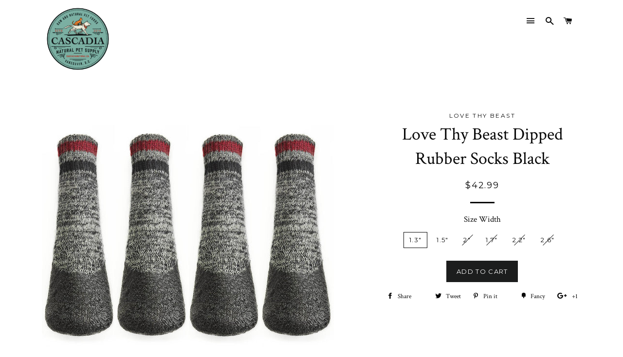

--- FILE ---
content_type: text/html; charset=utf-8
request_url: https://cascadianatural.ca/products/love-thy-beast-dipped-rubber-socks-black
body_size: 20587
content:
<!doctype html>
<!--[if lt IE 7]><html class="no-js lt-ie9 lt-ie8 lt-ie7" lang="en"> <![endif]-->
<!--[if IE 7]><html class="no-js lt-ie9 lt-ie8" lang="en"> <![endif]-->
<!--[if IE 8]><html class="no-js lt-ie9" lang="en"> <![endif]-->
<!--[if IE 9 ]><html class="ie9 no-js"> <![endif]-->
<!--[if (gt IE 9)|!(IE)]><!--> <html class="no-js"> <!--<![endif]-->
<head>

  <!-- Basic page needs ================================================== -->
  <meta charset="utf-8">
  <meta http-equiv="X-UA-Compatible" content="IE=edge,chrome=1">

  
  <link rel="shortcut icon" href="//cascadianatural.ca/cdn/shop/t/6/assets/favicon.png?v=35667005128850369321478155428" type="image/png" />
  

  <!-- Title and description ================================================== -->
  <title>
  Love Thy Beast Dipped Rubber Socks Black &ndash; Cascadia Natural Pet Supply
  </title>

  
  <meta name="description" content="Socks that rock!   Our Rubber Dipped Socks feature a thick fully textured, rubber dipped sole. Adding extra protection to already amazing socks, they are extremely easy to put on. They are the perfect solution to keep paws dry, clean and warm!   Comes with velcro straps ensures the sock stays on even during the longest">
  

  <!-- Helpers ================================================== -->
  <!-- /snippets/social-meta-tags.liquid -->


  <meta property="og:type" content="product">
  <meta property="og:title" content="Love Thy Beast Dipped Rubber Socks Black">
  <meta property="og:url" content="https://cascadianatural.ca/products/love-thy-beast-dipped-rubber-socks-black">
  <meta property="og:description" content="Socks that rock!
 
Our Rubber Dipped Socks feature a thick fully textured, rubber dipped sole. Adding extra protection to already amazing socks, they are extremely easy to put on. They are the perfect solution to keep paws dry, clean and warm!
 
Comes with velcro straps ensures the sock stays on even during the longest walks. Detach the velcro strap for use around the house! 
Protects paws from outdoor elements such as water, snow, dirt, salt and hot pavement.
Fully machine washable and reusable.
Quick Tip: To measure your pups paw, place their paw on a sheet of paper and trace! Then measure your outline!">
  
    <meta property="og:image" content="http://cascadianatural.ca/cdn/shop/products/243fadb22b2b3862cebbc37ab0d1f022b206a0b2fc2cbba3cdb2c2c5f9b8b9b3_grande.jpg?v=1644372196">
    <meta property="og:image:secure_url" content="https://cascadianatural.ca/cdn/shop/products/243fadb22b2b3862cebbc37ab0d1f022b206a0b2fc2cbba3cdb2c2c5f9b8b9b3_grande.jpg?v=1644372196">
  
  <meta property="og:price:amount" content="42.99">
  <meta property="og:price:currency" content="CAD">

<meta property="og:site_name" content="Cascadia Natural Pet Supply">



  <meta name="twitter:card" content="summary">



  <meta name="twitter:title" content="Love Thy Beast Dipped Rubber Socks Black">
  <meta name="twitter:description" content="Socks that rock!
 
Our Rubber Dipped Socks feature a thick fully textured, rubber dipped sole. Adding extra protection to already amazing socks, they are extremely easy to put on. They are the perfect">
  <meta name="twitter:image" content="https://cascadianatural.ca/cdn/shop/products/243fadb22b2b3862cebbc37ab0d1f022b206a0b2fc2cbba3cdb2c2c5f9b8b9b3_large.jpg?v=1644372196">
  <meta name="twitter:image:width" content="480">
  <meta name="twitter:image:height" content="480">


  <link rel="canonical" href="https://cascadianatural.ca/products/love-thy-beast-dipped-rubber-socks-black">
  <meta name="viewport" content="width=device-width,initial-scale=1,shrink-to-fit=no">
  <meta name="theme-color" content="#1c1d1d">

  <!-- CSS ================================================== -->
  <link href="//cascadianatural.ca/cdn/shop/t/6/assets/timber.scss.css?v=182916634185226983151716906598" rel="stylesheet" type="text/css" media="all" />
  <link href="//cascadianatural.ca/cdn/shop/t/6/assets/theme.scss.css?v=132814429499007568911716906598" rel="stylesheet" type="text/css" media="all" />
  
  
  
  <link href="//fonts.googleapis.com/css?family=Crimson+Text:400" rel="stylesheet" type="text/css" media="all" />


  


  
    
    
    <link href="//fonts.googleapis.com/css?family=Montserrat:400" rel="stylesheet" type="text/css" media="all" />
  



  <!-- Header hook for plugins ================================================== -->
  <script>window.performance && window.performance.mark && window.performance.mark('shopify.content_for_header.start');</script><meta name="facebook-domain-verification" content="gzb162ljw7m6epw8bc69bxa7afea3f">
<meta name="facebook-domain-verification" content="k6k1nlj53mpnlpoe5ngh90w5hxng88">
<meta name="google-site-verification" content="X3ZGUEW2ELDf22zlGI4EWxcQ_09xFU1ky80tdpACcQc">
<meta id="shopify-digital-wallet" name="shopify-digital-wallet" content="/14890936/digital_wallets/dialog">
<meta name="shopify-checkout-api-token" content="202cf21683de5aacaeac1b5ef62880d7">
<meta id="in-context-paypal-metadata" data-shop-id="14890936" data-venmo-supported="false" data-environment="production" data-locale="en_US" data-paypal-v4="true" data-currency="CAD">
<link rel="alternate" type="application/json+oembed" href="https://cascadianatural.ca/products/love-thy-beast-dipped-rubber-socks-black.oembed">
<script async="async" src="/checkouts/internal/preloads.js?locale=en-CA"></script>
<link rel="preconnect" href="https://shop.app" crossorigin="anonymous">
<script async="async" src="https://shop.app/checkouts/internal/preloads.js?locale=en-CA&shop_id=14890936" crossorigin="anonymous"></script>
<script id="apple-pay-shop-capabilities" type="application/json">{"shopId":14890936,"countryCode":"CA","currencyCode":"CAD","merchantCapabilities":["supports3DS"],"merchantId":"gid:\/\/shopify\/Shop\/14890936","merchantName":"Cascadia Natural Pet Supply","requiredBillingContactFields":["postalAddress","email","phone"],"requiredShippingContactFields":["postalAddress","email","phone"],"shippingType":"shipping","supportedNetworks":["visa","masterCard","interac"],"total":{"type":"pending","label":"Cascadia Natural Pet Supply","amount":"1.00"},"shopifyPaymentsEnabled":true,"supportsSubscriptions":true}</script>
<script id="shopify-features" type="application/json">{"accessToken":"202cf21683de5aacaeac1b5ef62880d7","betas":["rich-media-storefront-analytics"],"domain":"cascadianatural.ca","predictiveSearch":true,"shopId":14890936,"locale":"en"}</script>
<script>var Shopify = Shopify || {};
Shopify.shop = "cascadia-natural-pet-food-delivery.myshopify.com";
Shopify.locale = "en";
Shopify.currency = {"active":"CAD","rate":"1.0"};
Shopify.country = "CA";
Shopify.theme = {"name":"Brooklyn","id":68378757,"schema_name":null,"schema_version":null,"theme_store_id":730,"role":"main"};
Shopify.theme.handle = "null";
Shopify.theme.style = {"id":null,"handle":null};
Shopify.cdnHost = "cascadianatural.ca/cdn";
Shopify.routes = Shopify.routes || {};
Shopify.routes.root = "/";</script>
<script type="module">!function(o){(o.Shopify=o.Shopify||{}).modules=!0}(window);</script>
<script>!function(o){function n(){var o=[];function n(){o.push(Array.prototype.slice.apply(arguments))}return n.q=o,n}var t=o.Shopify=o.Shopify||{};t.loadFeatures=n(),t.autoloadFeatures=n()}(window);</script>
<script>
  window.ShopifyPay = window.ShopifyPay || {};
  window.ShopifyPay.apiHost = "shop.app\/pay";
  window.ShopifyPay.redirectState = null;
</script>
<script id="shop-js-analytics" type="application/json">{"pageType":"product"}</script>
<script defer="defer" async type="module" src="//cascadianatural.ca/cdn/shopifycloud/shop-js/modules/v2/client.init-shop-cart-sync_C5BV16lS.en.esm.js"></script>
<script defer="defer" async type="module" src="//cascadianatural.ca/cdn/shopifycloud/shop-js/modules/v2/chunk.common_CygWptCX.esm.js"></script>
<script type="module">
  await import("//cascadianatural.ca/cdn/shopifycloud/shop-js/modules/v2/client.init-shop-cart-sync_C5BV16lS.en.esm.js");
await import("//cascadianatural.ca/cdn/shopifycloud/shop-js/modules/v2/chunk.common_CygWptCX.esm.js");

  window.Shopify.SignInWithShop?.initShopCartSync?.({"fedCMEnabled":true,"windoidEnabled":true});

</script>
<script>
  window.Shopify = window.Shopify || {};
  if (!window.Shopify.featureAssets) window.Shopify.featureAssets = {};
  window.Shopify.featureAssets['shop-js'] = {"shop-cart-sync":["modules/v2/client.shop-cart-sync_ZFArdW7E.en.esm.js","modules/v2/chunk.common_CygWptCX.esm.js"],"init-fed-cm":["modules/v2/client.init-fed-cm_CmiC4vf6.en.esm.js","modules/v2/chunk.common_CygWptCX.esm.js"],"shop-button":["modules/v2/client.shop-button_tlx5R9nI.en.esm.js","modules/v2/chunk.common_CygWptCX.esm.js"],"shop-cash-offers":["modules/v2/client.shop-cash-offers_DOA2yAJr.en.esm.js","modules/v2/chunk.common_CygWptCX.esm.js","modules/v2/chunk.modal_D71HUcav.esm.js"],"init-windoid":["modules/v2/client.init-windoid_sURxWdc1.en.esm.js","modules/v2/chunk.common_CygWptCX.esm.js"],"shop-toast-manager":["modules/v2/client.shop-toast-manager_ClPi3nE9.en.esm.js","modules/v2/chunk.common_CygWptCX.esm.js"],"init-shop-email-lookup-coordinator":["modules/v2/client.init-shop-email-lookup-coordinator_B8hsDcYM.en.esm.js","modules/v2/chunk.common_CygWptCX.esm.js"],"init-shop-cart-sync":["modules/v2/client.init-shop-cart-sync_C5BV16lS.en.esm.js","modules/v2/chunk.common_CygWptCX.esm.js"],"avatar":["modules/v2/client.avatar_BTnouDA3.en.esm.js"],"pay-button":["modules/v2/client.pay-button_FdsNuTd3.en.esm.js","modules/v2/chunk.common_CygWptCX.esm.js"],"init-customer-accounts":["modules/v2/client.init-customer-accounts_DxDtT_ad.en.esm.js","modules/v2/client.shop-login-button_C5VAVYt1.en.esm.js","modules/v2/chunk.common_CygWptCX.esm.js","modules/v2/chunk.modal_D71HUcav.esm.js"],"init-shop-for-new-customer-accounts":["modules/v2/client.init-shop-for-new-customer-accounts_ChsxoAhi.en.esm.js","modules/v2/client.shop-login-button_C5VAVYt1.en.esm.js","modules/v2/chunk.common_CygWptCX.esm.js","modules/v2/chunk.modal_D71HUcav.esm.js"],"shop-login-button":["modules/v2/client.shop-login-button_C5VAVYt1.en.esm.js","modules/v2/chunk.common_CygWptCX.esm.js","modules/v2/chunk.modal_D71HUcav.esm.js"],"init-customer-accounts-sign-up":["modules/v2/client.init-customer-accounts-sign-up_CPSyQ0Tj.en.esm.js","modules/v2/client.shop-login-button_C5VAVYt1.en.esm.js","modules/v2/chunk.common_CygWptCX.esm.js","modules/v2/chunk.modal_D71HUcav.esm.js"],"shop-follow-button":["modules/v2/client.shop-follow-button_Cva4Ekp9.en.esm.js","modules/v2/chunk.common_CygWptCX.esm.js","modules/v2/chunk.modal_D71HUcav.esm.js"],"checkout-modal":["modules/v2/client.checkout-modal_BPM8l0SH.en.esm.js","modules/v2/chunk.common_CygWptCX.esm.js","modules/v2/chunk.modal_D71HUcav.esm.js"],"lead-capture":["modules/v2/client.lead-capture_Bi8yE_yS.en.esm.js","modules/v2/chunk.common_CygWptCX.esm.js","modules/v2/chunk.modal_D71HUcav.esm.js"],"shop-login":["modules/v2/client.shop-login_D6lNrXab.en.esm.js","modules/v2/chunk.common_CygWptCX.esm.js","modules/v2/chunk.modal_D71HUcav.esm.js"],"payment-terms":["modules/v2/client.payment-terms_CZxnsJam.en.esm.js","modules/v2/chunk.common_CygWptCX.esm.js","modules/v2/chunk.modal_D71HUcav.esm.js"]};
</script>
<script>(function() {
  var isLoaded = false;
  function asyncLoad() {
    if (isLoaded) return;
    isLoaded = true;
    var urls = ["\/\/www.powr.io\/powr.js?powr-token=cascadia-natural-pet-food-delivery.myshopify.com\u0026external-type=shopify\u0026shop=cascadia-natural-pet-food-delivery.myshopify.com"];
    for (var i = 0; i < urls.length; i++) {
      var s = document.createElement('script');
      s.type = 'text/javascript';
      s.async = true;
      s.src = urls[i];
      var x = document.getElementsByTagName('script')[0];
      x.parentNode.insertBefore(s, x);
    }
  };
  if(window.attachEvent) {
    window.attachEvent('onload', asyncLoad);
  } else {
    window.addEventListener('load', asyncLoad, false);
  }
})();</script>
<script id="__st">var __st={"a":14890936,"offset":-28800,"reqid":"21895653-7106-4f0d-be02-df285c7a221b-1768722277","pageurl":"cascadianatural.ca\/products\/love-thy-beast-dipped-rubber-socks-black","u":"f8fd272f171e","p":"product","rtyp":"product","rid":7522406760695};</script>
<script>window.ShopifyPaypalV4VisibilityTracking = true;</script>
<script id="captcha-bootstrap">!function(){'use strict';const t='contact',e='account',n='new_comment',o=[[t,t],['blogs',n],['comments',n],[t,'customer']],c=[[e,'customer_login'],[e,'guest_login'],[e,'recover_customer_password'],[e,'create_customer']],r=t=>t.map((([t,e])=>`form[action*='/${t}']:not([data-nocaptcha='true']) input[name='form_type'][value='${e}']`)).join(','),a=t=>()=>t?[...document.querySelectorAll(t)].map((t=>t.form)):[];function s(){const t=[...o],e=r(t);return a(e)}const i='password',u='form_key',d=['recaptcha-v3-token','g-recaptcha-response','h-captcha-response',i],f=()=>{try{return window.sessionStorage}catch{return}},m='__shopify_v',_=t=>t.elements[u];function p(t,e,n=!1){try{const o=window.sessionStorage,c=JSON.parse(o.getItem(e)),{data:r}=function(t){const{data:e,action:n}=t;return t[m]||n?{data:e,action:n}:{data:t,action:n}}(c);for(const[e,n]of Object.entries(r))t.elements[e]&&(t.elements[e].value=n);n&&o.removeItem(e)}catch(o){console.error('form repopulation failed',{error:o})}}const l='form_type',E='cptcha';function T(t){t.dataset[E]=!0}const w=window,h=w.document,L='Shopify',v='ce_forms',y='captcha';let A=!1;((t,e)=>{const n=(g='f06e6c50-85a8-45c8-87d0-21a2b65856fe',I='https://cdn.shopify.com/shopifycloud/storefront-forms-hcaptcha/ce_storefront_forms_captcha_hcaptcha.v1.5.2.iife.js',D={infoText:'Protected by hCaptcha',privacyText:'Privacy',termsText:'Terms'},(t,e,n)=>{const o=w[L][v],c=o.bindForm;if(c)return c(t,g,e,D).then(n);var r;o.q.push([[t,g,e,D],n]),r=I,A||(h.body.append(Object.assign(h.createElement('script'),{id:'captcha-provider',async:!0,src:r})),A=!0)});var g,I,D;w[L]=w[L]||{},w[L][v]=w[L][v]||{},w[L][v].q=[],w[L][y]=w[L][y]||{},w[L][y].protect=function(t,e){n(t,void 0,e),T(t)},Object.freeze(w[L][y]),function(t,e,n,w,h,L){const[v,y,A,g]=function(t,e,n){const i=e?o:[],u=t?c:[],d=[...i,...u],f=r(d),m=r(i),_=r(d.filter((([t,e])=>n.includes(e))));return[a(f),a(m),a(_),s()]}(w,h,L),I=t=>{const e=t.target;return e instanceof HTMLFormElement?e:e&&e.form},D=t=>v().includes(t);t.addEventListener('submit',(t=>{const e=I(t);if(!e)return;const n=D(e)&&!e.dataset.hcaptchaBound&&!e.dataset.recaptchaBound,o=_(e),c=g().includes(e)&&(!o||!o.value);(n||c)&&t.preventDefault(),c&&!n&&(function(t){try{if(!f())return;!function(t){const e=f();if(!e)return;const n=_(t);if(!n)return;const o=n.value;o&&e.removeItem(o)}(t);const e=Array.from(Array(32),(()=>Math.random().toString(36)[2])).join('');!function(t,e){_(t)||t.append(Object.assign(document.createElement('input'),{type:'hidden',name:u})),t.elements[u].value=e}(t,e),function(t,e){const n=f();if(!n)return;const o=[...t.querySelectorAll(`input[type='${i}']`)].map((({name:t})=>t)),c=[...d,...o],r={};for(const[a,s]of new FormData(t).entries())c.includes(a)||(r[a]=s);n.setItem(e,JSON.stringify({[m]:1,action:t.action,data:r}))}(t,e)}catch(e){console.error('failed to persist form',e)}}(e),e.submit())}));const S=(t,e)=>{t&&!t.dataset[E]&&(n(t,e.some((e=>e===t))),T(t))};for(const o of['focusin','change'])t.addEventListener(o,(t=>{const e=I(t);D(e)&&S(e,y())}));const B=e.get('form_key'),M=e.get(l),P=B&&M;t.addEventListener('DOMContentLoaded',(()=>{const t=y();if(P)for(const e of t)e.elements[l].value===M&&p(e,B);[...new Set([...A(),...v().filter((t=>'true'===t.dataset.shopifyCaptcha))])].forEach((e=>S(e,t)))}))}(h,new URLSearchParams(w.location.search),n,t,e,['guest_login'])})(!0,!0)}();</script>
<script integrity="sha256-4kQ18oKyAcykRKYeNunJcIwy7WH5gtpwJnB7kiuLZ1E=" data-source-attribution="shopify.loadfeatures" defer="defer" src="//cascadianatural.ca/cdn/shopifycloud/storefront/assets/storefront/load_feature-a0a9edcb.js" crossorigin="anonymous"></script>
<script crossorigin="anonymous" defer="defer" src="//cascadianatural.ca/cdn/shopifycloud/storefront/assets/shopify_pay/storefront-65b4c6d7.js?v=20250812"></script>
<script data-source-attribution="shopify.dynamic_checkout.dynamic.init">var Shopify=Shopify||{};Shopify.PaymentButton=Shopify.PaymentButton||{isStorefrontPortableWallets:!0,init:function(){window.Shopify.PaymentButton.init=function(){};var t=document.createElement("script");t.src="https://cascadianatural.ca/cdn/shopifycloud/portable-wallets/latest/portable-wallets.en.js",t.type="module",document.head.appendChild(t)}};
</script>
<script data-source-attribution="shopify.dynamic_checkout.buyer_consent">
  function portableWalletsHideBuyerConsent(e){var t=document.getElementById("shopify-buyer-consent"),n=document.getElementById("shopify-subscription-policy-button");t&&n&&(t.classList.add("hidden"),t.setAttribute("aria-hidden","true"),n.removeEventListener("click",e))}function portableWalletsShowBuyerConsent(e){var t=document.getElementById("shopify-buyer-consent"),n=document.getElementById("shopify-subscription-policy-button");t&&n&&(t.classList.remove("hidden"),t.removeAttribute("aria-hidden"),n.addEventListener("click",e))}window.Shopify?.PaymentButton&&(window.Shopify.PaymentButton.hideBuyerConsent=portableWalletsHideBuyerConsent,window.Shopify.PaymentButton.showBuyerConsent=portableWalletsShowBuyerConsent);
</script>
<script data-source-attribution="shopify.dynamic_checkout.cart.bootstrap">document.addEventListener("DOMContentLoaded",(function(){function t(){return document.querySelector("shopify-accelerated-checkout-cart, shopify-accelerated-checkout")}if(t())Shopify.PaymentButton.init();else{new MutationObserver((function(e,n){t()&&(Shopify.PaymentButton.init(),n.disconnect())})).observe(document.body,{childList:!0,subtree:!0})}}));
</script>
<link id="shopify-accelerated-checkout-styles" rel="stylesheet" media="screen" href="https://cascadianatural.ca/cdn/shopifycloud/portable-wallets/latest/accelerated-checkout-backwards-compat.css" crossorigin="anonymous">
<style id="shopify-accelerated-checkout-cart">
        #shopify-buyer-consent {
  margin-top: 1em;
  display: inline-block;
  width: 100%;
}

#shopify-buyer-consent.hidden {
  display: none;
}

#shopify-subscription-policy-button {
  background: none;
  border: none;
  padding: 0;
  text-decoration: underline;
  font-size: inherit;
  cursor: pointer;
}

#shopify-subscription-policy-button::before {
  box-shadow: none;
}

      </style>

<script>window.performance && window.performance.mark && window.performance.mark('shopify.content_for_header.end');</script>
  <!-- /snippets/oldIE-js.liquid -->


<!--[if lt IE 9]>
<script src="//cdnjs.cloudflare.com/ajax/libs/html5shiv/3.7.2/html5shiv.min.js" type="text/javascript"></script>
<script src="//cascadianatural.ca/cdn/shop/t/6/assets/respond.min.js?v=52248677837542619231474225186" type="text/javascript"></script>
<link href="//cascadianatural.ca/cdn/shop/t/6/assets/respond-proxy.html" id="respond-proxy" rel="respond-proxy" />
<link href="//cascadianatural.ca/search?q=be9627a9446518341b2715e217cb932c" id="respond-redirect" rel="respond-redirect" />
<script src="//cascadianatural.ca/search?q=be9627a9446518341b2715e217cb932c" type="text/javascript"></script>
<![endif]-->


<!--[if (lte IE 9) ]><script src="//cascadianatural.ca/cdn/shop/t/6/assets/match-media.min.js?v=159635276924582161481474225186" type="text/javascript"></script><![endif]-->


  <script src="//ajax.googleapis.com/ajax/libs/jquery/1.11.0/jquery.min.js" type="text/javascript"></script>
  <script src="//cascadianatural.ca/cdn/shop/t/6/assets/modernizr.min.js?v=21391054748206432451474225186" type="text/javascript"></script>

  
  

  
<!-- BEGIN app block: shopify://apps/buddha-mega-menu-navigation/blocks/megamenu/dbb4ce56-bf86-4830-9b3d-16efbef51c6f -->
<script>
        var productImageAndPrice = [],
            collectionImages = [],
            articleImages = [],
            mmLivIcons = false,
            mmFlipClock = false,
            mmFixesUseJquery = false,
            mmNumMMI = 13,
            mmSchemaTranslation = {},
            mmMenuStrings =  {"menuStrings":{"default":{"Home":"Home","Dog":"Dog","Raw":"Raw","Kibble":"Kibble","Wet":"Wet","Dehydrated and Freeze Dried":"Dehydrated and Freeze Dried","Treats":"Treats","Chews & Bones":"Chews & Bones","Dog Beds":"Dog Beds","Dog Toys":"Dog Toys","Meat Free Options":"Meat Free Options","Leashes, Collars, Harness  and Apparel":"Leashes, Collars, Harness  and Apparel","Cat":"Cat","Cat  Bed":"Cat  Bed","Cat Toys":"Cat Toys","Litter & Boxes & Scoops":"Litter & Boxes & Scoops","Cat Harness and Collars":"Cat Harness and Collars","Carriers":"Carriers","Scratch Post and Scratchers":"Scratch Post and Scratchers","Grooming Supplies":"Grooming Supplies","Bird & Small Animal":"Bird & Small Animal","Food":"Food","Bedding":"Bedding","Toys":"Toys","Feeding":"Feeding","Treats & Accessories":"Treats & Accessories","Wild Bird and Poultry":"Wild Bird and Poultry","Hays & Grasses":"Hays & Grasses","Exotic Bird":"Exotic Bird","Supplies":"Supplies","Wellness":"Wellness","Puzzles and Foraging":"Puzzles and Foraging","Cleaning and Grooming":"Cleaning and Grooming","For The Human":"For The Human","What's New":"What's New","For the Holidays":"For the Holidays","Sale!":"Sale!","brands":"brands","PetKind":"PetKind","Faim Museau":"Faim Museau","Natural Instincts":"Natural Instincts"}},"additional":{"default":{}}} ,
            mmShopLocale = "en",
            mmShopLocaleCollectionsRoute = "/collections",
            mmSchemaDesignJSON = [{"action":"menu-select","value":"main-menu"},{"action":"design","setting":"button_background_hover_color","value":"#0d8781"},{"action":"design","setting":"link_hover_color","value":"#0da19a"},{"action":"design","setting":"button_background_color","value":"#0da19a"},{"action":"design","setting":"link_color","value":"#4e4e4e"},{"action":"design","setting":"background_hover_color","value":"#f9f9f9"},{"action":"design","setting":"background_color","value":"#ffffff"},{"action":"design","setting":"button_text_hover_color","value":"#ffffff"},{"action":"design","setting":"button_text_color","value":"#ffffff"},{"action":"design","setting":"font_size","value":"13px"},{"action":"design","setting":"text_color","value":"#222222"},{"action":"design","setting":"vertical_text_color","value":"#ffffff"},{"action":"design","setting":"vertical_link_color","value":"#ffffff"},{"action":"design","setting":"vertical_link_hover_color","value":"#0da19a"},{"action":"design","setting":"vertical_font_size","value":"13px"}],
            mmDomChangeSkipUl = ",.slick-dots",
            buddhaMegaMenuShop = "cascadia-natural-pet-food-delivery.myshopify.com",
            mmWireframeCompression = "0",
            mmExtensionAssetUrl = "https://cdn.shopify.com/extensions/019abe06-4a3f-7763-88da-170e1b54169b/mega-menu-151/assets/";var bestSellersHTML = '';var newestProductsHTML = '<ul class="mm-product-list mm-newest-products">\<li><div class="mm-list-image"><a data-href="/products/jumbo-cat-litter-scoop-with-an-attachable-caddy" href="/products/jumbo-cat-litter-scoop-with-an-attachable-caddy" tabindex="-1"><img data-src="//cascadianatural.ca/cdn/shop/files/rn-image_picker_lib_temp_488787fc-c0eb-41d1-90b3-599eac8be75b.jpg?v=1768688893&width=120" /></a></div><div class="mm-list-info"><a class="mm-product-name" data-href="/products/jumbo-cat-litter-scoop-with-an-attachable-caddy" href="/products/jumbo-cat-litter-scoop-with-an-attachable-caddy">Jumbo cat litter scoop with an attachable caddy</a><div class="mega-menu-prices"><span class="mega-menu-price"><span class="money">$12.99</span></span></div><div class="mm-add-to-cart"><div varid="50434736750839"  onclick="mmAddToCart(this)">Add to cart</div></div></div></li>\<li><div class="mm-list-image"><a data-href="/products/n-gage-classic-jumbo" href="/products/n-gage-classic-jumbo" tabindex="-1"><img data-src="//cascadianatural.ca/cdn/shop/files/rn-image_picker_lib_temp_686f7285-6165-4a1b-a03c-260ccbffbde9.jpg?v=1768684977&width=120" /></a></div><div class="mm-list-info"><a class="mm-product-name" data-href="/products/n-gage-classic-jumbo" href="/products/n-gage-classic-jumbo">N-Gage Classic Jumbo</a><div class="mega-menu-prices"><span class="mega-menu-price"><span class="money">$29.99</span></span></div><div class="mm-add-to-cart"><div varid="50434688385271"  onclick="mmAddToCart(this)">Add to cart</div></div></div></li>\<li><div class="mm-list-image"><a data-href="/products/2-in-1-litter-scoop" href="/products/2-in-1-litter-scoop" tabindex="-1"><img data-src="//cascadianatural.ca/cdn/shop/files/rn-image_picker_lib_temp_8e867b22-9074-48ed-91bb-fd5389bc5d2b.jpg?v=1768623544&width=120" /></a></div><div class="mm-list-info"><a class="mm-product-name" data-href="/products/2-in-1-litter-scoop" href="/products/2-in-1-litter-scoop">2 in 1 Litter Scoop</a><div class="mega-menu-prices"><span class="mega-menu-price"><span class="money">$9.99</span></span></div><div class="mm-add-to-cart"><div varid="50433729691895"  onclick="mmAddToCart(this)">Add to cart</div></div></div></li>\<li><div class="mm-list-image"><a data-href="/products/chloe-cluzo-litter-mat" href="/products/chloe-cluzo-litter-mat" tabindex="-1"><img data-src="//cascadianatural.ca/cdn/shop/files/rn-image_picker_lib_temp_3b88bcf2-eb43-4655-b2c6-adcb6e5f821c.png?v=1768623338&width=120" /></a></div><div class="mm-list-info"><a class="mm-product-name" data-href="/products/chloe-cluzo-litter-mat" href="/products/chloe-cluzo-litter-mat">Chloe Cluzo Litter Mat</a><div class="mega-menu-prices"><span class="mega-menu-price"><span class="money">$12.99</span></span></div><div class="mm-add-to-cart"><div varid="50433724285175"  onclick="mmAddToCart(this)">Add to cart</div></div></div></li>\</ul>';/* get link lists api */
        var linkLists={"main-menu" : {"title":"Mega Menu", "items":["/collections/dog-chews-bones","/collections/cat-raw","/collections/small-animal-toys","/collections/all",]},"footer" : {"title":"Footer menu", "items":["/search","/pages/about-us","/pages/you-dont-say","/pages/about-the-birds","/pages/return-policy-and-shipping","/policies/terms-of-service","/policies/refund-policy","/pages/local-pick-up",]},"customer-account-main-menu" : {"title":"Customer account main menu", "items":["/","https://shopify.com/14890936/account/orders?locale=en&amp;region_country=CA",]},};/*ENDPARSE*/

        

        /* set product prices *//* get the collection images *//* get the article images *//* customer fixes */
        var mmThemeFixesBeforeInit = function(){ mobileMenuMilliseconds = 100; }; var mmThemeFixesAfter = function(){ mmAddStyle(" @media screen and (min-width:1050px) { .site-header>.wrapper {max-width: 1150px !important;} .site-header>.wrapper .grid__item.large--two-thirds {width: 100%;} } @media screen and (min-width:400px) { .vertical-mega-menu>li ul.submenu.simple>li { width:100% !important; display:block !important; } .vertical-mega-menu>li>ul.submenu.simple>li:nth-child(1) { padding-top:10px !important; } .vertical-mega-menu>li>ul.submenu.simple>li:nth-child(2) { padding-top:10px !important; } .vertical-mega-menu ul.submenu li.mm-contact-column { width:100% !important; display:block !important; padding:5px 15px 0px !important; } } ", "themeScript"); }; 
        

        var mmWireframe = {"html" : "<li role=\"none\" class=\"buddha-menu-item\" itemId=\"lmLQA\"  ><a data-href=\"/\" href=\"/\" aria-label=\"Home\" data-no-instant=\"\" onclick=\"mmGoToPage(this, event); return false;\" role=\"menuitem\"  ><i class=\"mm-icon static fa fa-none\" aria-hidden=\"true\"></i><span class=\"mm-title\">Home</span></a></li><li role=\"none\" class=\"buddha-menu-item\" itemId=\"vTeOA\"  ><a data-href=\"/collections/dog-products\" href=\"/collections/dog-products\" aria-label=\"Dog\" data-no-instant=\"\" onclick=\"mmGoToPage(this, event); return false;\" role=\"menuitem\"  ><span class=\"mm-title\">Dog</span><i class=\"mm-arrow mm-angle-down\" aria-hidden=\"true\"></i><span class=\"toggle-menu-btn\" style=\"display:none;\" title=\"Toggle menu\" onclick=\"return toggleSubmenu(this)\"><span class=\"mm-arrow-icon\"><span class=\"bar-one\"></span><span class=\"bar-two\"></span></span></span></a><ul class=\"mm-submenu tree  small mm-last-level\" role=\"menu\"><li data-href=\"/collections/dog-raw\" href=\"/collections/dog-raw\" aria-label=\"Raw\" data-no-instant=\"\" onclick=\"mmGoToPage(this, event); return false;\" role=\"menuitem\"  ><a data-href=\"/collections/dog-raw\" href=\"/collections/dog-raw\" aria-label=\"Raw\" data-no-instant=\"\" onclick=\"mmGoToPage(this, event); return false;\" role=\"menuitem\"  ><span class=\"mm-title\">Raw</span></a></li><li data-href=\"/collections/dog-kibble-1\" href=\"/collections/dog-kibble-1\" aria-label=\"Kibble\" data-no-instant=\"\" onclick=\"mmGoToPage(this, event); return false;\" role=\"menuitem\"  ><a data-href=\"/collections/dog-kibble-1\" href=\"/collections/dog-kibble-1\" aria-label=\"Kibble\" data-no-instant=\"\" onclick=\"mmGoToPage(this, event); return false;\" role=\"menuitem\"  ><span class=\"mm-title\">Kibble</span></a></li><li data-href=\"/collections/dog-wet\" href=\"/collections/dog-wet\" aria-label=\"Wet\" data-no-instant=\"\" onclick=\"mmGoToPage(this, event); return false;\" role=\"menuitem\"  ><a data-href=\"/collections/dog-wet\" href=\"/collections/dog-wet\" aria-label=\"Wet\" data-no-instant=\"\" onclick=\"mmGoToPage(this, event); return false;\" role=\"menuitem\"  ><span class=\"mm-title\">Wet</span></a></li><li data-href=\"/collections/dog-dehydrated\" href=\"/collections/dog-dehydrated\" aria-label=\"Dehydrated and Freeze Dried\" data-no-instant=\"\" onclick=\"mmGoToPage(this, event); return false;\" role=\"menuitem\"  ><a data-href=\"/collections/dog-dehydrated\" href=\"/collections/dog-dehydrated\" aria-label=\"Dehydrated and Freeze Dried\" data-no-instant=\"\" onclick=\"mmGoToPage(this, event); return false;\" role=\"menuitem\"  ><span class=\"mm-title\">Dehydrated and Freeze Dried</span></a></li><li data-href=\"/collections/dog-treats\" href=\"/collections/dog-treats\" aria-label=\"Treats\" data-no-instant=\"\" onclick=\"mmGoToPage(this, event); return false;\" role=\"menuitem\"  ><a data-href=\"/collections/dog-treats\" href=\"/collections/dog-treats\" aria-label=\"Treats\" data-no-instant=\"\" onclick=\"mmGoToPage(this, event); return false;\" role=\"menuitem\"  ><span class=\"mm-title\">Treats</span></a></li><li data-href=\"/collections/dog-chews-bones\" href=\"/collections/dog-chews-bones\" aria-label=\"Chews & Bones\" data-no-instant=\"\" onclick=\"mmGoToPage(this, event); return false;\" role=\"menuitem\"  ><a data-href=\"/collections/dog-chews-bones\" href=\"/collections/dog-chews-bones\" aria-label=\"Chews & Bones\" data-no-instant=\"\" onclick=\"mmGoToPage(this, event); return false;\" role=\"menuitem\"  ><span class=\"mm-title\">Chews & Bones</span></a></li><li data-href=\"/collections/pet-beds\" href=\"/collections/pet-beds\" aria-label=\"Dog Beds\" data-no-instant=\"\" onclick=\"mmGoToPage(this, event); return false;\" role=\"menuitem\"  ><a data-href=\"/collections/pet-beds\" href=\"/collections/pet-beds\" aria-label=\"Dog Beds\" data-no-instant=\"\" onclick=\"mmGoToPage(this, event); return false;\" role=\"menuitem\"  ><span class=\"mm-title\">Dog Beds</span></a></li><li data-href=\"/collections/dog-products\" href=\"/collections/dog-products\" aria-label=\"Dog Toys\" data-no-instant=\"\" onclick=\"mmGoToPage(this, event); return false;\" role=\"menuitem\"  ><a data-href=\"/collections/dog-products\" href=\"/collections/dog-products\" aria-label=\"Dog Toys\" data-no-instant=\"\" onclick=\"mmGoToPage(this, event); return false;\" role=\"menuitem\"  ><span class=\"mm-title\">Dog Toys</span></a></li><li data-href=\"/collections/vegan-and-meat-free-food-and-treats\" href=\"/collections/vegan-and-meat-free-food-and-treats\" aria-label=\"Meat Free Options\" data-no-instant=\"\" onclick=\"mmGoToPage(this, event); return false;\" role=\"menuitem\"  ><a data-href=\"/collections/vegan-and-meat-free-food-and-treats\" href=\"/collections/vegan-and-meat-free-food-and-treats\" aria-label=\"Meat Free Options\" data-no-instant=\"\" onclick=\"mmGoToPage(this, event); return false;\" role=\"menuitem\"  ><span class=\"mm-title\">Meat Free Options</span></a></li><li data-href=\"/collections/leash-collar-and-harness\" href=\"/collections/leash-collar-and-harness\" aria-label=\"Leashes, Collars, Harness  and Apparel\" data-no-instant=\"\" onclick=\"mmGoToPage(this, event); return false;\" role=\"menuitem\"  ><a data-href=\"/collections/leash-collar-and-harness\" href=\"/collections/leash-collar-and-harness\" aria-label=\"Leashes, Collars, Harness  and Apparel\" data-no-instant=\"\" onclick=\"mmGoToPage(this, event); return false;\" role=\"menuitem\"  ><span class=\"mm-title\">Leashes, Collars, Harness  and Apparel</span></a></li></ul></li><li role=\"none\" class=\"buddha-menu-item\" itemId=\"yFDNV\"  ><a data-href=\"/collections/cat-products\" href=\"/collections/cat-products\" aria-label=\"Cat\" data-no-instant=\"\" onclick=\"mmGoToPage(this, event); return false;\" role=\"menuitem\"  ><span class=\"mm-title\">Cat</span><i class=\"mm-arrow mm-angle-down\" aria-hidden=\"true\"></i><span class=\"toggle-menu-btn\" style=\"display:none;\" title=\"Toggle menu\" onclick=\"return toggleSubmenu(this)\"><span class=\"mm-arrow-icon\"><span class=\"bar-one\"></span><span class=\"bar-two\"></span></span></span></a><ul class=\"mm-submenu tree  small mm-last-level\" role=\"menu\"><li data-href=\"/collections/cat-raw\" href=\"/collections/cat-raw\" aria-label=\"Raw\" data-no-instant=\"\" onclick=\"mmGoToPage(this, event); return false;\" role=\"menuitem\"  ><a data-href=\"/collections/cat-raw\" href=\"/collections/cat-raw\" aria-label=\"Raw\" data-no-instant=\"\" onclick=\"mmGoToPage(this, event); return false;\" role=\"menuitem\"  ><span class=\"mm-title\">Raw</span></a></li><li data-href=\"/collections/cat-kibble-food\" href=\"/collections/cat-kibble-food\" aria-label=\"Kibble\" data-no-instant=\"\" onclick=\"mmGoToPage(this, event); return false;\" role=\"menuitem\"  ><a data-href=\"/collections/cat-kibble-food\" href=\"/collections/cat-kibble-food\" aria-label=\"Kibble\" data-no-instant=\"\" onclick=\"mmGoToPage(this, event); return false;\" role=\"menuitem\"  ><span class=\"mm-title\">Kibble</span></a></li><li data-href=\"/collections/cat-wet-food\" href=\"/collections/cat-wet-food\" aria-label=\"Wet\" data-no-instant=\"\" onclick=\"mmGoToPage(this, event); return false;\" role=\"menuitem\"  ><a data-href=\"/collections/cat-wet-food\" href=\"/collections/cat-wet-food\" aria-label=\"Wet\" data-no-instant=\"\" onclick=\"mmGoToPage(this, event); return false;\" role=\"menuitem\"  ><span class=\"mm-title\">Wet</span></a></li><li data-href=\"/collections/cat-dehydrated\" href=\"/collections/cat-dehydrated\" aria-label=\"Dehydrated and Freeze Dried\" data-no-instant=\"\" onclick=\"mmGoToPage(this, event); return false;\" role=\"menuitem\"  ><a data-href=\"/collections/cat-dehydrated\" href=\"/collections/cat-dehydrated\" aria-label=\"Dehydrated and Freeze Dried\" data-no-instant=\"\" onclick=\"mmGoToPage(this, event); return false;\" role=\"menuitem\"  ><span class=\"mm-title\">Dehydrated and Freeze Dried</span></a></li><li data-href=\"/collections/cat-treats\" href=\"/collections/cat-treats\" aria-label=\"Treats\" data-no-instant=\"\" onclick=\"mmGoToPage(this, event); return false;\" role=\"menuitem\"  ><a data-href=\"/collections/cat-treats\" href=\"/collections/cat-treats\" aria-label=\"Treats\" data-no-instant=\"\" onclick=\"mmGoToPage(this, event); return false;\" role=\"menuitem\"  ><span class=\"mm-title\">Treats</span></a></li><li data-href=\"/collections/cat-beds\" href=\"/collections/cat-beds\" aria-label=\"Cat  Bed\" data-no-instant=\"\" onclick=\"mmGoToPage(this, event); return false;\" role=\"menuitem\"  ><a data-href=\"/collections/cat-beds\" href=\"/collections/cat-beds\" aria-label=\"Cat  Bed\" data-no-instant=\"\" onclick=\"mmGoToPage(this, event); return false;\" role=\"menuitem\"  ><span class=\"mm-title\">Cat  Bed</span></a></li><li data-href=\"/collections/cat-toys\" href=\"/collections/cat-toys\" aria-label=\"Cat Toys\" data-no-instant=\"\" onclick=\"mmGoToPage(this, event); return false;\" role=\"menuitem\"  ><a data-href=\"/collections/cat-toys\" href=\"/collections/cat-toys\" aria-label=\"Cat Toys\" data-no-instant=\"\" onclick=\"mmGoToPage(this, event); return false;\" role=\"menuitem\"  ><span class=\"mm-title\">Cat Toys</span></a></li><li data-href=\"/collections/cat-supplies\" href=\"/collections/cat-supplies\" aria-label=\"Litter & Boxes & Scoops\" data-no-instant=\"\" onclick=\"mmGoToPage(this, event); return false;\" role=\"menuitem\"  ><a data-href=\"/collections/cat-supplies\" href=\"/collections/cat-supplies\" aria-label=\"Litter & Boxes & Scoops\" data-no-instant=\"\" onclick=\"mmGoToPage(this, event); return false;\" role=\"menuitem\"  ><span class=\"mm-title\">Litter & Boxes & Scoops</span></a></li><li data-href=\"/collections/cat-harness-and-collar\" href=\"/collections/cat-harness-and-collar\" aria-label=\"Cat Harness and Collars\" data-no-instant=\"\" onclick=\"mmGoToPage(this, event); return false;\" role=\"menuitem\"  ><a data-href=\"/collections/cat-harness-and-collar\" href=\"/collections/cat-harness-and-collar\" aria-label=\"Cat Harness and Collars\" data-no-instant=\"\" onclick=\"mmGoToPage(this, event); return false;\" role=\"menuitem\"  ><span class=\"mm-title\">Cat Harness and Collars</span></a></li><li data-href=\"/collections/carrier\" href=\"/collections/carrier\" aria-label=\"Carriers\" data-no-instant=\"\" onclick=\"mmGoToPage(this, event); return false;\" role=\"menuitem\"  ><a data-href=\"/collections/carrier\" href=\"/collections/carrier\" aria-label=\"Carriers\" data-no-instant=\"\" onclick=\"mmGoToPage(this, event); return false;\" role=\"menuitem\"  ><span class=\"mm-title\">Carriers</span></a></li><li data-href=\"/collections/scratchers\" href=\"/collections/scratchers\" aria-label=\"Scratch Post and Scratchers\" data-no-instant=\"\" onclick=\"mmGoToPage(this, event); return false;\" role=\"menuitem\"  ><a data-href=\"/collections/scratchers\" href=\"/collections/scratchers\" aria-label=\"Scratch Post and Scratchers\" data-no-instant=\"\" onclick=\"mmGoToPage(this, event); return false;\" role=\"menuitem\"  ><span class=\"mm-title\">Scratch Post and Scratchers</span></a></li><li data-href=\"/collections/cat-grooming\" href=\"/collections/cat-grooming\" aria-label=\"Grooming Supplies\" data-no-instant=\"\" onclick=\"mmGoToPage(this, event); return false;\" role=\"menuitem\"  ><a data-href=\"/collections/cat-grooming\" href=\"/collections/cat-grooming\" aria-label=\"Grooming Supplies\" data-no-instant=\"\" onclick=\"mmGoToPage(this, event); return false;\" role=\"menuitem\"  ><span class=\"mm-title\">Grooming Supplies</span></a></li></ul></li><li role=\"none\" class=\"buddha-menu-item\" itemId=\"SdXDU\"  ><a data-href=\"/\" href=\"/\" aria-label=\"Bird & Small Animal\" data-no-instant=\"\" onclick=\"mmGoToPage(this, event); return false;\" role=\"menuitem\"  ><span class=\"mm-title\">Bird & Small Animal</span><i class=\"mm-arrow mm-angle-down\" aria-hidden=\"true\"></i><span class=\"toggle-menu-btn\" style=\"display:none;\" title=\"Toggle menu\" onclick=\"return toggleSubmenu(this)\"><span class=\"mm-arrow-icon\"><span class=\"bar-one\"></span><span class=\"bar-two\"></span></span></span></a><ul class=\"mm-submenu tree  small \" role=\"menu\"><li data-href=\"/collections/small-animal-food\" href=\"/collections/small-animal-food\" aria-label=\"Food\" data-no-instant=\"\" onclick=\"mmGoToPage(this, event); return false;\" role=\"menuitem\"  ><a data-href=\"/collections/small-animal-food\" href=\"/collections/small-animal-food\" aria-label=\"Food\" data-no-instant=\"\" onclick=\"mmGoToPage(this, event); return false;\" role=\"menuitem\"  ><span class=\"mm-title\">Food</span></a></li><li data-href=\"/collections/small-animal-bedding\" href=\"/collections/small-animal-bedding\" aria-label=\"Bedding\" data-no-instant=\"\" onclick=\"mmGoToPage(this, event); return false;\" role=\"menuitem\"  ><a data-href=\"/collections/small-animal-bedding\" href=\"/collections/small-animal-bedding\" aria-label=\"Bedding\" data-no-instant=\"\" onclick=\"mmGoToPage(this, event); return false;\" role=\"menuitem\"  ><span class=\"mm-title\">Bedding</span></a></li><li data-href=\"/collections/small-animal-toys\" href=\"/collections/small-animal-toys\" aria-label=\"Toys\" data-no-instant=\"\" onclick=\"mmGoToPage(this, event); return false;\" role=\"menuitem\"  ><a data-href=\"/collections/small-animal-toys\" href=\"/collections/small-animal-toys\" aria-label=\"Toys\" data-no-instant=\"\" onclick=\"mmGoToPage(this, event); return false;\" role=\"menuitem\"  ><span class=\"mm-title\">Toys</span></a></li><li data-href=\"/collections/small-animal-feeding\" href=\"/collections/small-animal-feeding\" aria-label=\"Feeding\" data-no-instant=\"\" onclick=\"mmGoToPage(this, event); return false;\" role=\"menuitem\"  ><a data-href=\"/collections/small-animal-feeding\" href=\"/collections/small-animal-feeding\" aria-label=\"Feeding\" data-no-instant=\"\" onclick=\"mmGoToPage(this, event); return false;\" role=\"menuitem\"  ><span class=\"mm-title\">Feeding</span></a></li><li data-href=\"/collections/small-animal-accessories\" href=\"/collections/small-animal-accessories\" aria-label=\"Treats & Accessories\" data-no-instant=\"\" onclick=\"mmGoToPage(this, event); return false;\" role=\"menuitem\"  ><a data-href=\"/collections/small-animal-accessories\" href=\"/collections/small-animal-accessories\" aria-label=\"Treats & Accessories\" data-no-instant=\"\" onclick=\"mmGoToPage(this, event); return false;\" role=\"menuitem\"  ><span class=\"mm-title\">Treats & Accessories</span></a></li><li data-href=\"/collections/wild-bird\" href=\"/collections/wild-bird\" aria-label=\"Wild Bird and Poultry\" data-no-instant=\"\" onclick=\"mmGoToPage(this, event); return false;\" role=\"menuitem\"  ><a data-href=\"/collections/wild-bird\" href=\"/collections/wild-bird\" aria-label=\"Wild Bird and Poultry\" data-no-instant=\"\" onclick=\"mmGoToPage(this, event); return false;\" role=\"menuitem\"  ><span class=\"mm-title\">Wild Bird and Poultry</span></a></li><li data-href=\"/collections/hays-grasses\" href=\"/collections/hays-grasses\" aria-label=\"Hays & Grasses\" data-no-instant=\"\" onclick=\"mmGoToPage(this, event); return false;\" role=\"menuitem\"  ><a data-href=\"/collections/hays-grasses\" href=\"/collections/hays-grasses\" aria-label=\"Hays & Grasses\" data-no-instant=\"\" onclick=\"mmGoToPage(this, event); return false;\" role=\"menuitem\"  ><span class=\"mm-title\">Hays & Grasses</span></a></li><li data-href=\"/\" href=\"/\" aria-label=\"Exotic Bird\" data-no-instant=\"\" onclick=\"mmGoToPage(this, event); return false;\" role=\"menuitem\"  ><a data-href=\"/\" href=\"/\" aria-label=\"Exotic Bird\" data-no-instant=\"\" onclick=\"mmGoToPage(this, event); return false;\" role=\"menuitem\"  ><span class=\"mm-title\">Exotic Bird</span><i class=\"mm-arrow mm-angle-down\" aria-hidden=\"true\"></i><span class=\"toggle-menu-btn\" style=\"display:none;\" title=\"Toggle menu\" onclick=\"return toggleSubmenu(this)\"><span class=\"mm-arrow-icon\"><span class=\"bar-one\"></span><span class=\"bar-two\"></span></span></span></a><ul class=\"mm-submenu tree  small mm-last-level\" role=\"menu\"><li data-href=\"/collections/bird-toys\" href=\"/collections/bird-toys\" aria-label=\"Toys\" data-no-instant=\"\" onclick=\"mmGoToPage(this, event); return false;\" role=\"menuitem\"  ><a data-href=\"/collections/bird-toys\" href=\"/collections/bird-toys\" aria-label=\"Toys\" data-no-instant=\"\" onclick=\"mmGoToPage(this, event); return false;\" role=\"menuitem\"  ><span class=\"mm-title\">Toys</span></a></li><li data-href=\"/collections/bird-carrier\" href=\"/collections/bird-carrier\" aria-label=\"Carriers\" data-no-instant=\"\" onclick=\"mmGoToPage(this, event); return false;\" role=\"menuitem\"  ><a data-href=\"/collections/bird-carrier\" href=\"/collections/bird-carrier\" aria-label=\"Carriers\" data-no-instant=\"\" onclick=\"mmGoToPage(this, event); return false;\" role=\"menuitem\"  ><span class=\"mm-title\">Carriers</span></a></li><li data-href=\"/collections/exotic-bird-food\" href=\"/collections/exotic-bird-food\" aria-label=\"Food\" data-no-instant=\"\" onclick=\"mmGoToPage(this, event); return false;\" role=\"menuitem\"  ><a data-href=\"/collections/exotic-bird-food\" href=\"/collections/exotic-bird-food\" aria-label=\"Food\" data-no-instant=\"\" onclick=\"mmGoToPage(this, event); return false;\" role=\"menuitem\"  ><span class=\"mm-title\">Food</span></a></li><li data-href=\"/collections/exotic-bird-supplies\" href=\"/collections/exotic-bird-supplies\" aria-label=\"Supplies\" data-no-instant=\"\" onclick=\"mmGoToPage(this, event); return false;\" role=\"menuitem\"  ><a data-href=\"/collections/exotic-bird-supplies\" href=\"/collections/exotic-bird-supplies\" aria-label=\"Supplies\" data-no-instant=\"\" onclick=\"mmGoToPage(this, event); return false;\" role=\"menuitem\"  ><span class=\"mm-title\">Supplies</span></a></li></ul></li></ul></li><li role=\"none\" class=\"buddha-menu-item\" itemId=\"3wACf\"  ><a data-href=\"/collections/feeding\" href=\"/collections/feeding\" aria-label=\"Feeding\" data-no-instant=\"\" onclick=\"mmGoToPage(this, event); return false;\" role=\"menuitem\"  ><span class=\"mm-title\">Feeding</span></a></li><li role=\"none\" class=\"buddha-menu-item\" itemId=\"Oj7XX\"  ><a data-href=\"/collections/cat-products\" href=\"/collections/cat-products\" aria-label=\"Wellness\" data-no-instant=\"\" onclick=\"mmGoToPage(this, event); return false;\" role=\"menuitem\"  ><span class=\"mm-title\">Wellness</span></a></li><li role=\"none\" class=\"buddha-menu-item\" itemId=\"bSGSW\"  ><a data-href=\"/collections/puzzles-and-foragers\" href=\"/collections/puzzles-and-foragers\" aria-label=\"Puzzles and Foraging\" data-no-instant=\"\" onclick=\"mmGoToPage(this, event); return false;\" role=\"menuitem\"  ><span class=\"mm-title\">Puzzles and Foraging</span></a></li><li role=\"none\" class=\"buddha-menu-item\" itemId=\"OVo8j\"  ><a data-href=\"/collections/grooming-supplies\" href=\"/collections/grooming-supplies\" aria-label=\"Cleaning and Grooming\" data-no-instant=\"\" onclick=\"mmGoToPage(this, event); return false;\" role=\"menuitem\"  ><span class=\"mm-title\">Cleaning and Grooming</span></a></li><li role=\"none\" class=\"buddha-menu-item\" itemId=\"WO3ag\"  ><a data-href=\"/collections/human\" href=\"/collections/human\" aria-label=\"For The Human\" data-no-instant=\"\" onclick=\"mmGoToPage(this, event); return false;\" role=\"menuitem\"  ><span class=\"mm-title\">For The Human</span></a></li><li role=\"none\" class=\"buddha-menu-item\" itemId=\"8fX88\"  ><a data-href=\"https://cascadianatural.ca/collections/newest-products\" href=\"https://cascadianatural.ca/collections/newest-products\" aria-label=\"What's New\" data-no-instant=\"\" onclick=\"mmGoToPage(this, event); return false;\" role=\"menuitem\"  ><span class=\"mm-title\">What's New</span></a></li><li role=\"none\" class=\"buddha-menu-item\" itemId=\"WvmqZ\"  ><a data-href=\"/collections/holiday\" href=\"/collections/holiday\" aria-label=\"For the Holidays\" data-no-instant=\"\" onclick=\"mmGoToPage(this, event); return false;\" role=\"menuitem\"  ><span class=\"mm-title\">For the Holidays</span></a></li><li role=\"none\" class=\"buddha-menu-item\" itemId=\"ualxH\"  ><a data-href=\"/collections/sales-and-clearance\" href=\"/collections/sales-and-clearance\" aria-label=\"Sale!\" data-no-instant=\"\" onclick=\"mmGoToPage(this, event); return false;\" role=\"menuitem\"  ><span class=\"mm-title\">Sale!</span></a></li><li role=\"none\" class=\"buddha-menu-item\" itemId=\"WrLT0\"  ><a data-href=\"/collections/faim-museau\" href=\"/collections/faim-museau\" aria-label=\"brands\" data-no-instant=\"\" onclick=\"mmGoToPage(this, event); return false;\" role=\"menuitem\"  ><span class=\"mm-title\">brands</span><i class=\"mm-arrow mm-angle-down\" aria-hidden=\"true\"></i><span class=\"toggle-menu-btn\" style=\"display:none;\" title=\"Toggle menu\" onclick=\"return toggleSubmenu(this)\"><span class=\"mm-arrow-icon\"><span class=\"bar-one\"></span><span class=\"bar-two\"></span></span></span></a><ul class=\"mm-submenu tree  small mm-last-level\" role=\"menu\"><li data-href=\"/collections/petkind\" href=\"/collections/petkind\" aria-label=\"PetKind\" data-no-instant=\"\" onclick=\"mmGoToPage(this, event); return false;\" role=\"menuitem\"  ><a data-href=\"/collections/petkind\" href=\"/collections/petkind\" aria-label=\"PetKind\" data-no-instant=\"\" onclick=\"mmGoToPage(this, event); return false;\" role=\"menuitem\"  ><span class=\"mm-title\">PetKind</span></a></li><li data-href=\"/collections/faim-museau\" href=\"/collections/faim-museau\" aria-label=\"Faim Museau\" data-no-instant=\"\" onclick=\"mmGoToPage(this, event); return false;\" role=\"menuitem\"  ><a data-href=\"/collections/faim-museau\" href=\"/collections/faim-museau\" aria-label=\"Faim Museau\" data-no-instant=\"\" onclick=\"mmGoToPage(this, event); return false;\" role=\"menuitem\"  ><span class=\"mm-title\">Faim Museau</span></a></li><li data-href=\"/collections/natural-instincts\" href=\"/collections/natural-instincts\" aria-label=\"Natural Instincts\" data-no-instant=\"\" onclick=\"mmGoToPage(this, event); return false;\" role=\"menuitem\"  ><a data-href=\"/collections/natural-instincts\" href=\"/collections/natural-instincts\" aria-label=\"Natural Instincts\" data-no-instant=\"\" onclick=\"mmGoToPage(this, event); return false;\" role=\"menuitem\"  ><span class=\"mm-title\">Natural Instincts</span></a></li></ul></li>" };

        function mmLoadJS(file, async = true) {
            let script = document.createElement("script");
            script.setAttribute("src", file);
            script.setAttribute("data-no-instant", "");
            script.setAttribute("type", "text/javascript");
            script.setAttribute("async", async);
            document.head.appendChild(script);
        }
        function mmLoadCSS(file) {  
            var style = document.createElement('link');
            style.href = file;
            style.type = 'text/css';
            style.rel = 'stylesheet';
            document.head.append(style); 
        }
              
        var mmDisableWhenResIsLowerThan = '';
        var mmLoadResources = (mmDisableWhenResIsLowerThan == '' || mmDisableWhenResIsLowerThan == 0 || (mmDisableWhenResIsLowerThan > 0 && window.innerWidth>=mmDisableWhenResIsLowerThan));
        if (mmLoadResources) {
            /* load resources via js injection */
            mmLoadJS("https://cdn.shopify.com/extensions/019abe06-4a3f-7763-88da-170e1b54169b/mega-menu-151/assets/buddha-megamenu.js");
            
            mmLoadCSS("https://cdn.shopify.com/extensions/019abe06-4a3f-7763-88da-170e1b54169b/mega-menu-151/assets/buddha-megamenu2.css");mmLoadCSS("https://cdn.shopify.com/extensions/019abe06-4a3f-7763-88da-170e1b54169b/mega-menu-151/assets/fontawesome.css");}
    </script><!-- HIDE ORIGINAL MENU --><!-- use menu search algorithm to hide original menu -->
        <style> .buddha-disabled-menu { visibility: hidden !important; } </style>
        <script>
            function mmHideOriginalMenu() {
                var menu = "main-menu";
                var links = [];
                if (typeof linkLists[menu] !== "undefined")
                    links = linkLists[menu].items;
                
                if (menu!="none" && links.length>0) {
                    var elements = document.querySelectorAll("ul,nav");
                    for (var el=0; el<elements.length; el++) {
                        var elementFits = 0;
                        var children = elements[el].children;
                        for (var i=0; i<children.length; i++) {
                            if (children[i].nodeName == "LI") {
                                var li = children[i], href = null;
                                var a = li.querySelector("a");
                                if (a) href = a.getAttribute("href");
                                if (href == null || (href != null && (href.substr(0,1) == "#" || href==""))){
                                    var a2 = li.querySelector((!!document.documentMode) ? "* + a" : "a:nth-child(2)");
                                    if (a2) {
                                        href = a2.getAttribute("href");
                                        a = a2;
                                    }
                                }
                                if (href == null || (href != null && (href.substr(0,1) == "#" || href==""))) {
                                    var a2 = li.querySelector("a>a");
                                    if (a2) {
                                        href = a2.getAttribute("href");
                                        a = a2;
                                    }
                                }
                            
                                if (links[elementFits]!=undefined && href==links[elementFits]) {
                                    elementFits++;
                                } else if (elementFits>0 && elementFits!=links.length) {
                                    elementFits = 0;
                                    if (href==links[0]) {
                                    elementFits = 1;
                                    }
                                }
                            }
                        }
                        if (elementFits>0 && elementFits==links.length) {
                            elements[el].classList.add("buddha-disabled-menu");
                        }
                    }
                }
            }

            mmHideOriginalMenu();
            var hideOriginalMenuInterval = setInterval(mmHideOriginalMenu, 100);
            
            setTimeout(function(){
                var elements  = document.querySelectorAll(".buddha-disabled-menu");
                for (var i=0; i<elements.length; i++) {
                    elements[i].classList.remove("buddha-disabled-menu");
                }
                clearInterval(hideOriginalMenuInterval);
            },10000);
        </script>
<!-- END app block --><link href="https://monorail-edge.shopifysvc.com" rel="dns-prefetch">
<script>(function(){if ("sendBeacon" in navigator && "performance" in window) {try {var session_token_from_headers = performance.getEntriesByType('navigation')[0].serverTiming.find(x => x.name == '_s').description;} catch {var session_token_from_headers = undefined;}var session_cookie_matches = document.cookie.match(/_shopify_s=([^;]*)/);var session_token_from_cookie = session_cookie_matches && session_cookie_matches.length === 2 ? session_cookie_matches[1] : "";var session_token = session_token_from_headers || session_token_from_cookie || "";function handle_abandonment_event(e) {var entries = performance.getEntries().filter(function(entry) {return /monorail-edge.shopifysvc.com/.test(entry.name);});if (!window.abandonment_tracked && entries.length === 0) {window.abandonment_tracked = true;var currentMs = Date.now();var navigation_start = performance.timing.navigationStart;var payload = {shop_id: 14890936,url: window.location.href,navigation_start,duration: currentMs - navigation_start,session_token,page_type: "product"};window.navigator.sendBeacon("https://monorail-edge.shopifysvc.com/v1/produce", JSON.stringify({schema_id: "online_store_buyer_site_abandonment/1.1",payload: payload,metadata: {event_created_at_ms: currentMs,event_sent_at_ms: currentMs}}));}}window.addEventListener('pagehide', handle_abandonment_event);}}());</script>
<script id="web-pixels-manager-setup">(function e(e,d,r,n,o){if(void 0===o&&(o={}),!Boolean(null===(a=null===(i=window.Shopify)||void 0===i?void 0:i.analytics)||void 0===a?void 0:a.replayQueue)){var i,a;window.Shopify=window.Shopify||{};var t=window.Shopify;t.analytics=t.analytics||{};var s=t.analytics;s.replayQueue=[],s.publish=function(e,d,r){return s.replayQueue.push([e,d,r]),!0};try{self.performance.mark("wpm:start")}catch(e){}var l=function(){var e={modern:/Edge?\/(1{2}[4-9]|1[2-9]\d|[2-9]\d{2}|\d{4,})\.\d+(\.\d+|)|Firefox\/(1{2}[4-9]|1[2-9]\d|[2-9]\d{2}|\d{4,})\.\d+(\.\d+|)|Chrom(ium|e)\/(9{2}|\d{3,})\.\d+(\.\d+|)|(Maci|X1{2}).+ Version\/(15\.\d+|(1[6-9]|[2-9]\d|\d{3,})\.\d+)([,.]\d+|)( \(\w+\)|)( Mobile\/\w+|) Safari\/|Chrome.+OPR\/(9{2}|\d{3,})\.\d+\.\d+|(CPU[ +]OS|iPhone[ +]OS|CPU[ +]iPhone|CPU IPhone OS|CPU iPad OS)[ +]+(15[._]\d+|(1[6-9]|[2-9]\d|\d{3,})[._]\d+)([._]\d+|)|Android:?[ /-](13[3-9]|1[4-9]\d|[2-9]\d{2}|\d{4,})(\.\d+|)(\.\d+|)|Android.+Firefox\/(13[5-9]|1[4-9]\d|[2-9]\d{2}|\d{4,})\.\d+(\.\d+|)|Android.+Chrom(ium|e)\/(13[3-9]|1[4-9]\d|[2-9]\d{2}|\d{4,})\.\d+(\.\d+|)|SamsungBrowser\/([2-9]\d|\d{3,})\.\d+/,legacy:/Edge?\/(1[6-9]|[2-9]\d|\d{3,})\.\d+(\.\d+|)|Firefox\/(5[4-9]|[6-9]\d|\d{3,})\.\d+(\.\d+|)|Chrom(ium|e)\/(5[1-9]|[6-9]\d|\d{3,})\.\d+(\.\d+|)([\d.]+$|.*Safari\/(?![\d.]+ Edge\/[\d.]+$))|(Maci|X1{2}).+ Version\/(10\.\d+|(1[1-9]|[2-9]\d|\d{3,})\.\d+)([,.]\d+|)( \(\w+\)|)( Mobile\/\w+|) Safari\/|Chrome.+OPR\/(3[89]|[4-9]\d|\d{3,})\.\d+\.\d+|(CPU[ +]OS|iPhone[ +]OS|CPU[ +]iPhone|CPU IPhone OS|CPU iPad OS)[ +]+(10[._]\d+|(1[1-9]|[2-9]\d|\d{3,})[._]\d+)([._]\d+|)|Android:?[ /-](13[3-9]|1[4-9]\d|[2-9]\d{2}|\d{4,})(\.\d+|)(\.\d+|)|Mobile Safari.+OPR\/([89]\d|\d{3,})\.\d+\.\d+|Android.+Firefox\/(13[5-9]|1[4-9]\d|[2-9]\d{2}|\d{4,})\.\d+(\.\d+|)|Android.+Chrom(ium|e)\/(13[3-9]|1[4-9]\d|[2-9]\d{2}|\d{4,})\.\d+(\.\d+|)|Android.+(UC? ?Browser|UCWEB|U3)[ /]?(15\.([5-9]|\d{2,})|(1[6-9]|[2-9]\d|\d{3,})\.\d+)\.\d+|SamsungBrowser\/(5\.\d+|([6-9]|\d{2,})\.\d+)|Android.+MQ{2}Browser\/(14(\.(9|\d{2,})|)|(1[5-9]|[2-9]\d|\d{3,})(\.\d+|))(\.\d+|)|K[Aa][Ii]OS\/(3\.\d+|([4-9]|\d{2,})\.\d+)(\.\d+|)/},d=e.modern,r=e.legacy,n=navigator.userAgent;return n.match(d)?"modern":n.match(r)?"legacy":"unknown"}(),u="modern"===l?"modern":"legacy",c=(null!=n?n:{modern:"",legacy:""})[u],f=function(e){return[e.baseUrl,"/wpm","/b",e.hashVersion,"modern"===e.buildTarget?"m":"l",".js"].join("")}({baseUrl:d,hashVersion:r,buildTarget:u}),m=function(e){var d=e.version,r=e.bundleTarget,n=e.surface,o=e.pageUrl,i=e.monorailEndpoint;return{emit:function(e){var a=e.status,t=e.errorMsg,s=(new Date).getTime(),l=JSON.stringify({metadata:{event_sent_at_ms:s},events:[{schema_id:"web_pixels_manager_load/3.1",payload:{version:d,bundle_target:r,page_url:o,status:a,surface:n,error_msg:t},metadata:{event_created_at_ms:s}}]});if(!i)return console&&console.warn&&console.warn("[Web Pixels Manager] No Monorail endpoint provided, skipping logging."),!1;try{return self.navigator.sendBeacon.bind(self.navigator)(i,l)}catch(e){}var u=new XMLHttpRequest;try{return u.open("POST",i,!0),u.setRequestHeader("Content-Type","text/plain"),u.send(l),!0}catch(e){return console&&console.warn&&console.warn("[Web Pixels Manager] Got an unhandled error while logging to Monorail."),!1}}}}({version:r,bundleTarget:l,surface:e.surface,pageUrl:self.location.href,monorailEndpoint:e.monorailEndpoint});try{o.browserTarget=l,function(e){var d=e.src,r=e.async,n=void 0===r||r,o=e.onload,i=e.onerror,a=e.sri,t=e.scriptDataAttributes,s=void 0===t?{}:t,l=document.createElement("script"),u=document.querySelector("head"),c=document.querySelector("body");if(l.async=n,l.src=d,a&&(l.integrity=a,l.crossOrigin="anonymous"),s)for(var f in s)if(Object.prototype.hasOwnProperty.call(s,f))try{l.dataset[f]=s[f]}catch(e){}if(o&&l.addEventListener("load",o),i&&l.addEventListener("error",i),u)u.appendChild(l);else{if(!c)throw new Error("Did not find a head or body element to append the script");c.appendChild(l)}}({src:f,async:!0,onload:function(){if(!function(){var e,d;return Boolean(null===(d=null===(e=window.Shopify)||void 0===e?void 0:e.analytics)||void 0===d?void 0:d.initialized)}()){var d=window.webPixelsManager.init(e)||void 0;if(d){var r=window.Shopify.analytics;r.replayQueue.forEach((function(e){var r=e[0],n=e[1],o=e[2];d.publishCustomEvent(r,n,o)})),r.replayQueue=[],r.publish=d.publishCustomEvent,r.visitor=d.visitor,r.initialized=!0}}},onerror:function(){return m.emit({status:"failed",errorMsg:"".concat(f," has failed to load")})},sri:function(e){var d=/^sha384-[A-Za-z0-9+/=]+$/;return"string"==typeof e&&d.test(e)}(c)?c:"",scriptDataAttributes:o}),m.emit({status:"loading"})}catch(e){m.emit({status:"failed",errorMsg:(null==e?void 0:e.message)||"Unknown error"})}}})({shopId: 14890936,storefrontBaseUrl: "https://cascadianatural.ca",extensionsBaseUrl: "https://extensions.shopifycdn.com/cdn/shopifycloud/web-pixels-manager",monorailEndpoint: "https://monorail-edge.shopifysvc.com/unstable/produce_batch",surface: "storefront-renderer",enabledBetaFlags: ["2dca8a86"],webPixelsConfigList: [{"id":"489554167","configuration":"{\"config\":\"{\\\"google_tag_ids\\\":[\\\"GT-NM8CHKS\\\"],\\\"target_country\\\":\\\"CA\\\",\\\"gtag_events\\\":[{\\\"type\\\":\\\"view_item\\\",\\\"action_label\\\":\\\"MC-NBKXV5ZKG8\\\"},{\\\"type\\\":\\\"purchase\\\",\\\"action_label\\\":\\\"MC-NBKXV5ZKG8\\\"},{\\\"type\\\":\\\"page_view\\\",\\\"action_label\\\":\\\"MC-NBKXV5ZKG8\\\"}],\\\"enable_monitoring_mode\\\":false}\"}","eventPayloadVersion":"v1","runtimeContext":"OPEN","scriptVersion":"b2a88bafab3e21179ed38636efcd8a93","type":"APP","apiClientId":1780363,"privacyPurposes":[],"dataSharingAdjustments":{"protectedCustomerApprovalScopes":["read_customer_address","read_customer_email","read_customer_name","read_customer_personal_data","read_customer_phone"]}},{"id":"183632119","configuration":"{\"pixel_id\":\"1011824066898768\",\"pixel_type\":\"facebook_pixel\",\"metaapp_system_user_token\":\"-\"}","eventPayloadVersion":"v1","runtimeContext":"OPEN","scriptVersion":"ca16bc87fe92b6042fbaa3acc2fbdaa6","type":"APP","apiClientId":2329312,"privacyPurposes":["ANALYTICS","MARKETING","SALE_OF_DATA"],"dataSharingAdjustments":{"protectedCustomerApprovalScopes":["read_customer_address","read_customer_email","read_customer_name","read_customer_personal_data","read_customer_phone"]}},{"id":"111247607","eventPayloadVersion":"v1","runtimeContext":"LAX","scriptVersion":"1","type":"CUSTOM","privacyPurposes":["MARKETING"],"name":"Meta pixel (migrated)"},{"id":"shopify-app-pixel","configuration":"{}","eventPayloadVersion":"v1","runtimeContext":"STRICT","scriptVersion":"0450","apiClientId":"shopify-pixel","type":"APP","privacyPurposes":["ANALYTICS","MARKETING"]},{"id":"shopify-custom-pixel","eventPayloadVersion":"v1","runtimeContext":"LAX","scriptVersion":"0450","apiClientId":"shopify-pixel","type":"CUSTOM","privacyPurposes":["ANALYTICS","MARKETING"]}],isMerchantRequest: false,initData: {"shop":{"name":"Cascadia Natural Pet Supply","paymentSettings":{"currencyCode":"CAD"},"myshopifyDomain":"cascadia-natural-pet-food-delivery.myshopify.com","countryCode":"CA","storefrontUrl":"https:\/\/cascadianatural.ca"},"customer":null,"cart":null,"checkout":null,"productVariants":[{"price":{"amount":42.99,"currencyCode":"CAD"},"product":{"title":"Love Thy Beast Dipped Rubber Socks Black","vendor":"Love Thy Beast","id":"7522406760695","untranslatedTitle":"Love Thy Beast Dipped Rubber Socks Black","url":"\/products\/love-thy-beast-dipped-rubber-socks-black","type":""},"id":"42359329882359","image":{"src":"\/\/cascadianatural.ca\/cdn\/shop\/products\/243fadb22b2b3862cebbc37ab0d1f022b206a0b2fc2cbba3cdb2c2c5f9b8b9b3.jpg?v=1644372196"},"sku":"","title":"1.3\"","untranslatedTitle":"1.3\""},{"price":{"amount":42.99,"currencyCode":"CAD"},"product":{"title":"Love Thy Beast Dipped Rubber Socks Black","vendor":"Love Thy Beast","id":"7522406760695","untranslatedTitle":"Love Thy Beast Dipped Rubber Socks Black","url":"\/products\/love-thy-beast-dipped-rubber-socks-black","type":""},"id":"42359329915127","image":{"src":"\/\/cascadianatural.ca\/cdn\/shop\/products\/243fadb22b2b3862cebbc37ab0d1f022b206a0b2fc2cbba3cdb2c2c5f9b8b9b3.jpg?v=1644372196"},"sku":"","title":"1.5\"","untranslatedTitle":"1.5\""},{"price":{"amount":42.99,"currencyCode":"CAD"},"product":{"title":"Love Thy Beast Dipped Rubber Socks Black","vendor":"Love Thy Beast","id":"7522406760695","untranslatedTitle":"Love Thy Beast Dipped Rubber Socks Black","url":"\/products\/love-thy-beast-dipped-rubber-socks-black","type":""},"id":"42359329947895","image":{"src":"\/\/cascadianatural.ca\/cdn\/shop\/products\/243fadb22b2b3862cebbc37ab0d1f022b206a0b2fc2cbba3cdb2c2c5f9b8b9b3.jpg?v=1644372196"},"sku":"","title":"2\"","untranslatedTitle":"2\""},{"price":{"amount":42.99,"currencyCode":"CAD"},"product":{"title":"Love Thy Beast Dipped Rubber Socks Black","vendor":"Love Thy Beast","id":"7522406760695","untranslatedTitle":"Love Thy Beast Dipped Rubber Socks Black","url":"\/products\/love-thy-beast-dipped-rubber-socks-black","type":""},"id":"42359329980663","image":{"src":"\/\/cascadianatural.ca\/cdn\/shop\/products\/243fadb22b2b3862cebbc37ab0d1f022b206a0b2fc2cbba3cdb2c2c5f9b8b9b3.jpg?v=1644372196"},"sku":"","title":"1.7\"","untranslatedTitle":"1.7\""},{"price":{"amount":42.99,"currencyCode":"CAD"},"product":{"title":"Love Thy Beast Dipped Rubber Socks Black","vendor":"Love Thy Beast","id":"7522406760695","untranslatedTitle":"Love Thy Beast Dipped Rubber Socks Black","url":"\/products\/love-thy-beast-dipped-rubber-socks-black","type":""},"id":"42359330013431","image":{"src":"\/\/cascadianatural.ca\/cdn\/shop\/products\/243fadb22b2b3862cebbc37ab0d1f022b206a0b2fc2cbba3cdb2c2c5f9b8b9b3.jpg?v=1644372196"},"sku":"","title":"2.2\"","untranslatedTitle":"2.2\""},{"price":{"amount":42.99,"currencyCode":"CAD"},"product":{"title":"Love Thy Beast Dipped Rubber Socks Black","vendor":"Love Thy Beast","id":"7522406760695","untranslatedTitle":"Love Thy Beast Dipped Rubber Socks Black","url":"\/products\/love-thy-beast-dipped-rubber-socks-black","type":""},"id":"42359330046199","image":{"src":"\/\/cascadianatural.ca\/cdn\/shop\/products\/243fadb22b2b3862cebbc37ab0d1f022b206a0b2fc2cbba3cdb2c2c5f9b8b9b3.jpg?v=1644372196"},"sku":"","title":"2.6\"","untranslatedTitle":"2.6\""}],"purchasingCompany":null},},"https://cascadianatural.ca/cdn","fcfee988w5aeb613cpc8e4bc33m6693e112",{"modern":"","legacy":""},{"shopId":"14890936","storefrontBaseUrl":"https:\/\/cascadianatural.ca","extensionBaseUrl":"https:\/\/extensions.shopifycdn.com\/cdn\/shopifycloud\/web-pixels-manager","surface":"storefront-renderer","enabledBetaFlags":"[\"2dca8a86\"]","isMerchantRequest":"false","hashVersion":"fcfee988w5aeb613cpc8e4bc33m6693e112","publish":"custom","events":"[[\"page_viewed\",{}],[\"product_viewed\",{\"productVariant\":{\"price\":{\"amount\":42.99,\"currencyCode\":\"CAD\"},\"product\":{\"title\":\"Love Thy Beast Dipped Rubber Socks Black\",\"vendor\":\"Love Thy Beast\",\"id\":\"7522406760695\",\"untranslatedTitle\":\"Love Thy Beast Dipped Rubber Socks Black\",\"url\":\"\/products\/love-thy-beast-dipped-rubber-socks-black\",\"type\":\"\"},\"id\":\"42359329882359\",\"image\":{\"src\":\"\/\/cascadianatural.ca\/cdn\/shop\/products\/243fadb22b2b3862cebbc37ab0d1f022b206a0b2fc2cbba3cdb2c2c5f9b8b9b3.jpg?v=1644372196\"},\"sku\":\"\",\"title\":\"1.3\\\"\",\"untranslatedTitle\":\"1.3\\\"\"}}]]"});</script><script>
  window.ShopifyAnalytics = window.ShopifyAnalytics || {};
  window.ShopifyAnalytics.meta = window.ShopifyAnalytics.meta || {};
  window.ShopifyAnalytics.meta.currency = 'CAD';
  var meta = {"product":{"id":7522406760695,"gid":"gid:\/\/shopify\/Product\/7522406760695","vendor":"Love Thy Beast","type":"","handle":"love-thy-beast-dipped-rubber-socks-black","variants":[{"id":42359329882359,"price":4299,"name":"Love Thy Beast Dipped Rubber Socks Black - 1.3\"","public_title":"1.3\"","sku":""},{"id":42359329915127,"price":4299,"name":"Love Thy Beast Dipped Rubber Socks Black - 1.5\"","public_title":"1.5\"","sku":""},{"id":42359329947895,"price":4299,"name":"Love Thy Beast Dipped Rubber Socks Black - 2\"","public_title":"2\"","sku":""},{"id":42359329980663,"price":4299,"name":"Love Thy Beast Dipped Rubber Socks Black - 1.7\"","public_title":"1.7\"","sku":""},{"id":42359330013431,"price":4299,"name":"Love Thy Beast Dipped Rubber Socks Black - 2.2\"","public_title":"2.2\"","sku":""},{"id":42359330046199,"price":4299,"name":"Love Thy Beast Dipped Rubber Socks Black - 2.6\"","public_title":"2.6\"","sku":""}],"remote":false},"page":{"pageType":"product","resourceType":"product","resourceId":7522406760695,"requestId":"21895653-7106-4f0d-be02-df285c7a221b-1768722277"}};
  for (var attr in meta) {
    window.ShopifyAnalytics.meta[attr] = meta[attr];
  }
</script>
<script class="analytics">
  (function () {
    var customDocumentWrite = function(content) {
      var jquery = null;

      if (window.jQuery) {
        jquery = window.jQuery;
      } else if (window.Checkout && window.Checkout.$) {
        jquery = window.Checkout.$;
      }

      if (jquery) {
        jquery('body').append(content);
      }
    };

    var hasLoggedConversion = function(token) {
      if (token) {
        return document.cookie.indexOf('loggedConversion=' + token) !== -1;
      }
      return false;
    }

    var setCookieIfConversion = function(token) {
      if (token) {
        var twoMonthsFromNow = new Date(Date.now());
        twoMonthsFromNow.setMonth(twoMonthsFromNow.getMonth() + 2);

        document.cookie = 'loggedConversion=' + token + '; expires=' + twoMonthsFromNow;
      }
    }

    var trekkie = window.ShopifyAnalytics.lib = window.trekkie = window.trekkie || [];
    if (trekkie.integrations) {
      return;
    }
    trekkie.methods = [
      'identify',
      'page',
      'ready',
      'track',
      'trackForm',
      'trackLink'
    ];
    trekkie.factory = function(method) {
      return function() {
        var args = Array.prototype.slice.call(arguments);
        args.unshift(method);
        trekkie.push(args);
        return trekkie;
      };
    };
    for (var i = 0; i < trekkie.methods.length; i++) {
      var key = trekkie.methods[i];
      trekkie[key] = trekkie.factory(key);
    }
    trekkie.load = function(config) {
      trekkie.config = config || {};
      trekkie.config.initialDocumentCookie = document.cookie;
      var first = document.getElementsByTagName('script')[0];
      var script = document.createElement('script');
      script.type = 'text/javascript';
      script.onerror = function(e) {
        var scriptFallback = document.createElement('script');
        scriptFallback.type = 'text/javascript';
        scriptFallback.onerror = function(error) {
                var Monorail = {
      produce: function produce(monorailDomain, schemaId, payload) {
        var currentMs = new Date().getTime();
        var event = {
          schema_id: schemaId,
          payload: payload,
          metadata: {
            event_created_at_ms: currentMs,
            event_sent_at_ms: currentMs
          }
        };
        return Monorail.sendRequest("https://" + monorailDomain + "/v1/produce", JSON.stringify(event));
      },
      sendRequest: function sendRequest(endpointUrl, payload) {
        // Try the sendBeacon API
        if (window && window.navigator && typeof window.navigator.sendBeacon === 'function' && typeof window.Blob === 'function' && !Monorail.isIos12()) {
          var blobData = new window.Blob([payload], {
            type: 'text/plain'
          });

          if (window.navigator.sendBeacon(endpointUrl, blobData)) {
            return true;
          } // sendBeacon was not successful

        } // XHR beacon

        var xhr = new XMLHttpRequest();

        try {
          xhr.open('POST', endpointUrl);
          xhr.setRequestHeader('Content-Type', 'text/plain');
          xhr.send(payload);
        } catch (e) {
          console.log(e);
        }

        return false;
      },
      isIos12: function isIos12() {
        return window.navigator.userAgent.lastIndexOf('iPhone; CPU iPhone OS 12_') !== -1 || window.navigator.userAgent.lastIndexOf('iPad; CPU OS 12_') !== -1;
      }
    };
    Monorail.produce('monorail-edge.shopifysvc.com',
      'trekkie_storefront_load_errors/1.1',
      {shop_id: 14890936,
      theme_id: 68378757,
      app_name: "storefront",
      context_url: window.location.href,
      source_url: "//cascadianatural.ca/cdn/s/trekkie.storefront.cd680fe47e6c39ca5d5df5f0a32d569bc48c0f27.min.js"});

        };
        scriptFallback.async = true;
        scriptFallback.src = '//cascadianatural.ca/cdn/s/trekkie.storefront.cd680fe47e6c39ca5d5df5f0a32d569bc48c0f27.min.js';
        first.parentNode.insertBefore(scriptFallback, first);
      };
      script.async = true;
      script.src = '//cascadianatural.ca/cdn/s/trekkie.storefront.cd680fe47e6c39ca5d5df5f0a32d569bc48c0f27.min.js';
      first.parentNode.insertBefore(script, first);
    };
    trekkie.load(
      {"Trekkie":{"appName":"storefront","development":false,"defaultAttributes":{"shopId":14890936,"isMerchantRequest":null,"themeId":68378757,"themeCityHash":"1906727141026495549","contentLanguage":"en","currency":"CAD","eventMetadataId":"d1c69fe4-80a1-4dfc-8171-7f812703ede8"},"isServerSideCookieWritingEnabled":true,"monorailRegion":"shop_domain","enabledBetaFlags":["65f19447"]},"Session Attribution":{},"S2S":{"facebookCapiEnabled":true,"source":"trekkie-storefront-renderer","apiClientId":580111}}
    );

    var loaded = false;
    trekkie.ready(function() {
      if (loaded) return;
      loaded = true;

      window.ShopifyAnalytics.lib = window.trekkie;

      var originalDocumentWrite = document.write;
      document.write = customDocumentWrite;
      try { window.ShopifyAnalytics.merchantGoogleAnalytics.call(this); } catch(error) {};
      document.write = originalDocumentWrite;

      window.ShopifyAnalytics.lib.page(null,{"pageType":"product","resourceType":"product","resourceId":7522406760695,"requestId":"21895653-7106-4f0d-be02-df285c7a221b-1768722277","shopifyEmitted":true});

      var match = window.location.pathname.match(/checkouts\/(.+)\/(thank_you|post_purchase)/)
      var token = match? match[1]: undefined;
      if (!hasLoggedConversion(token)) {
        setCookieIfConversion(token);
        window.ShopifyAnalytics.lib.track("Viewed Product",{"currency":"CAD","variantId":42359329882359,"productId":7522406760695,"productGid":"gid:\/\/shopify\/Product\/7522406760695","name":"Love Thy Beast Dipped Rubber Socks Black - 1.3\"","price":"42.99","sku":"","brand":"Love Thy Beast","variant":"1.3\"","category":"","nonInteraction":true,"remote":false},undefined,undefined,{"shopifyEmitted":true});
      window.ShopifyAnalytics.lib.track("monorail:\/\/trekkie_storefront_viewed_product\/1.1",{"currency":"CAD","variantId":42359329882359,"productId":7522406760695,"productGid":"gid:\/\/shopify\/Product\/7522406760695","name":"Love Thy Beast Dipped Rubber Socks Black - 1.3\"","price":"42.99","sku":"","brand":"Love Thy Beast","variant":"1.3\"","category":"","nonInteraction":true,"remote":false,"referer":"https:\/\/cascadianatural.ca\/products\/love-thy-beast-dipped-rubber-socks-black"});
      }
    });


        var eventsListenerScript = document.createElement('script');
        eventsListenerScript.async = true;
        eventsListenerScript.src = "//cascadianatural.ca/cdn/shopifycloud/storefront/assets/shop_events_listener-3da45d37.js";
        document.getElementsByTagName('head')[0].appendChild(eventsListenerScript);

})();</script>
<script
  defer
  src="https://cascadianatural.ca/cdn/shopifycloud/perf-kit/shopify-perf-kit-3.0.4.min.js"
  data-application="storefront-renderer"
  data-shop-id="14890936"
  data-render-region="gcp-us-central1"
  data-page-type="product"
  data-theme-instance-id="68378757"
  data-theme-name=""
  data-theme-version=""
  data-monorail-region="shop_domain"
  data-resource-timing-sampling-rate="10"
  data-shs="true"
  data-shs-beacon="true"
  data-shs-export-with-fetch="true"
  data-shs-logs-sample-rate="1"
  data-shs-beacon-endpoint="https://cascadianatural.ca/api/collect"
></script>
</head>


<body id="love-thy-beast-dipped-rubber-socks-black" class="template-product">
  

  <div id="NavDrawer" class="drawer drawer--left">
    <div class="drawer__fixed-header">
      <div class="drawer__header">
        <div class="drawer__close drawer__close--left">
          <button type="button" class="icon-fallback-text drawer__close-button js-drawer-close">
            <span class="icon icon-x" aria-hidden="true"></span>
            <span class="fallback-text">Close menu</span>
          </button>
        </div>
      </div>
    </div>
    <div class="drawer__inner">

      

      

      <!-- begin mobile-nav -->
      <ul class="mobile-nav">
        
          
          
          
            <li class="mobile-nav__item">
              <a href="/collections/dog-chews-bones" class="mobile-nav__link">Dog</a>
            </li>
          
        
          
          
          
            <li class="mobile-nav__item">
              <a href="/collections/cat-raw" class="mobile-nav__link">Cat</a>
            </li>
          
        
          
          
          
            <li class="mobile-nav__item">
              <a href="/collections/small-animal-toys" class="mobile-nav__link">Small Animal</a>
            </li>
          
        
          
          
          
            <li class="mobile-nav__item">
              <a href="/collections/all" class="mobile-nav__link">Shop By Brand</a>
            </li>
          
        

        
        <li class="mobile-nav__spacer"></li>

        
        
          
            <li class="mobile-nav__item mobile-nav__item--secondary">
              <a href="/account/login" id="customer_login_link">Log In</a>
            </li>
            <li class="mobile-nav__item mobile-nav__item--secondary">
              <a href="/account/register" id="customer_register_link">Create Account</a>
            </li>
          
        
        
          <li class="mobile-nav__item mobile-nav__item--secondary"><a href="/search">Search</a></li>
        
          <li class="mobile-nav__item mobile-nav__item--secondary"><a href="/pages/about-us">About us</a></li>
        
          <li class="mobile-nav__item mobile-nav__item--secondary"><a href="/pages/you-dont-say">Delivery Service</a></li>
        
          <li class="mobile-nav__item mobile-nav__item--secondary"><a href="/pages/about-the-birds">About the Birds</a></li>
        
          <li class="mobile-nav__item mobile-nav__item--secondary"><a href="/pages/return-policy-and-shipping">Shipping and Returns</a></li>
        
          <li class="mobile-nav__item mobile-nav__item--secondary"><a href="/policies/terms-of-service">Terms of Service</a></li>
        
          <li class="mobile-nav__item mobile-nav__item--secondary"><a href="/policies/refund-policy">Refund policy</a></li>
        
          <li class="mobile-nav__item mobile-nav__item--secondary"><a href="/pages/local-pick-up">Local Pick Up</a></li>
        
      </ul>
      <!-- //mobile-nav -->
    </div>
  </div>
  <div id="CartDrawer" class="drawer drawer--right drawer--has-fixed-footer">
    <div class="drawer__fixed-header">
      <div class="drawer__header">
        <div class="drawer__title">Your cart</div>
        <div class="drawer__close">
          <button type="button" class="icon-fallback-text drawer__close-button js-drawer-close">
            <span class="icon icon-x" aria-hidden="true"></span>
            <span class="fallback-text">Close Cart</span>
          </button>
        </div>
      </div>
    </div>
    <div class="drawer__inner">
      <div id="CartContainer" class="drawer__cart"></div>
    </div>
  </div>

  <div id="PageContainer" class="is-moved-by-drawer">

    <div class="header-wrapper header-wrapper--over-hero">
      <header class="site-header" role="banner">
        <div class="wrapper">
          <div class="grid--full grid--table">
            <div class="grid__item large--hide one-quarter">
              <div class="site-nav--mobile">
                <button type="button" class="icon-fallback-text site-nav__link js-drawer-open-left" aria-controls="NavDrawer">
                  <span class="icon icon-hamburger" aria-hidden="true"></span>
                  <span class="fallback-text">Site navigation</span>
                </button>
              </div>
            </div>
            <div class="grid__item large--one-third medium-down--one-half">
              
              
                <div class="h1 site-header__logo large--left" itemscope itemtype="http://schema.org/Organization">
              
                
                  
                  
                  <a href="/" itemprop="url" class="site-header__logo-link">
                    <img src="//cascadianatural.ca/cdn/shop/t/6/assets/logo.png?v=11065135548335740041478156281" alt="Cascadia Natural Pet Supply" itemprop="logo">
                  </a>
                  
                
              
                </div>
              
            </div>
            <div class="grid__item large--two-thirds large--text-right medium-down--hide">
              
              <!-- begin site-nav -->
              <ul class="site-nav" id="AccessibleNav">
                <li class="site-nav__item site-nav--compress__menu">
                  <button type="button" class="icon-fallback-text site-nav__link site-nav__link--icon js-drawer-open-left" aria-controls="NavDrawer">
                    <span class="icon icon-hamburger" aria-hidden="true"></span>
                    <span class="fallback-text">Site navigation</span>
                  </button>
                </li>
                
                  
                  
                  
                    <li class="site-nav__item site-nav__expanded-item">
                      <a href="/collections/dog-chews-bones" class="site-nav__link">Dog</a>
                    </li>
                  
                
                  
                  
                  
                    <li class="site-nav__item site-nav__expanded-item">
                      <a href="/collections/cat-raw" class="site-nav__link">Cat</a>
                    </li>
                  
                
                  
                  
                  
                    <li class="site-nav__item site-nav__expanded-item">
                      <a href="/collections/small-animal-toys" class="site-nav__link">Small Animal</a>
                    </li>
                  
                
                  
                  
                  
                    <li class="site-nav__item site-nav__expanded-item">
                      <a href="/collections/all" class="site-nav__link">Shop By Brand</a>
                    </li>
                  
                

                
                  <li class="site-nav__item site-nav__expanded-item">
                    <a class="site-nav__link site-nav__link--icon" href="/account">
                      <span class="icon-fallback-text">
                        <span class="icon icon-customer" aria-hidden="true"></span>
                        <span class="fallback-text">
                          
                            Log In
                          
                        </span>
                      </span>
                    </a>
                  </li>
                

                

                
                  
                  <li class="site-nav__item">
                    <a href="/search" class="site-nav__link site-nav__link--icon js-toggle-search-modal" data-mfp-src="#SearchModal">
                      <span class="icon-fallback-text">
                        <span class="icon icon-search" aria-hidden="true"></span>
                        <span class="fallback-text">Search</span>
                      </span>
                    </a>
                  </li>
                

                <li class="site-nav__item">
                  <a href="/cart" class="site-nav__link site-nav__link--icon cart-link js-drawer-open-right" aria-controls="CartDrawer">
                    <span class="icon-fallback-text">
                      <span class="icon icon-cart" aria-hidden="true"></span>
                      <span class="fallback-text">Cart</span>
                    </span>
                    <span class="cart-link__bubble"></span>
                  </a>
                </li>

              </ul>
              <!-- //site-nav -->
            </div>
            <div class="grid__item large--hide one-quarter">
              <div class="site-nav--mobile text-right">
                <a href="/cart" class="site-nav__link cart-link js-drawer-open-right" aria-controls="CartDrawer">
                  <span class="icon-fallback-text">
                    <span class="icon icon-cart" aria-hidden="true"></span>
                    <span class="fallback-text">Cart</span>
                  </span>
                  <span class="cart-link__bubble"></span>
                </a>
              </div>
            </div>
          </div>

          

          

        </div>
      </header>
    </div>

    <main class="main-content" role="main">
      <div class="wrapper">
        <!-- /templates/product.liquid -->

<div itemscope itemtype="http://schema.org/Product">

  <meta itemprop="url" content="https://cascadianatural.ca/products/love-thy-beast-dipped-rubber-socks-black">
  <meta itemprop="image" content="//cascadianatural.ca/cdn/shop/products/243fadb22b2b3862cebbc37ab0d1f022b206a0b2fc2cbba3cdb2c2c5f9b8b9b3_grande.jpg?v=1644372196">

  

  <div class="grid product-single">
    <div class="grid__item large--seven-twelfths medium--seven-twelfths text-center">
      <div class="product-single__photos">
        

        
        <div class="product-single__photo-wrapper">
          <img class="product-single__photo" id="ProductPhotoImg" src="//cascadianatural.ca/cdn/shop/products/243fadb22b2b3862cebbc37ab0d1f022b206a0b2fc2cbba3cdb2c2c5f9b8b9b3_grande.jpg?v=1644372196" data-mfp-src="//cascadianatural.ca/cdn/shop/products/243fadb22b2b3862cebbc37ab0d1f022b206a0b2fc2cbba3cdb2c2c5f9b8b9b3_1024x1024.jpg?v=1644372196" alt="Love Thy Beast Dipped Rubber Socks Black" data-image-id="36542386176247">
        </div>

        
        
          
        
      </div>
    </div>

    <div class="grid__item product-single__meta--wrapper medium--five-twelfths large--five-twelfths">
      <div class="product-single__meta">
        
          <h2 class="product-single__vendor" itemprop="brand">Love Thy Beast</h2>
        

        <h1 class="product-single__title" itemprop="name">Love Thy Beast Dipped Rubber Socks Black</h1>

        <div itemprop="offers" itemscope itemtype="http://schema.org/Offer">
          

          
            <span id="PriceA11y" class="visually-hidden">Regular price</span>
          

          <span id="ProductPrice" class="product-single__price" itemprop="price" content="42.99">
            $42.99
          </span>

          <hr class="hr--small">

          <meta itemprop="priceCurrency" content="CAD">
          <link itemprop="availability" href="http://schema.org/InStock">

          <form action="/cart/add" method="post" enctype="multipart/form-data" class="product-single__form" id="AddToCartForm">
            <select name="id" id="ProductSelect" class="product-single__variants">
              
                
                  <option  selected="selected"  data-sku="" value="42359329882359">1.3" - $42.99 CAD</option>
                
              
                
                  <option  data-sku="" value="42359329915127">1.5" - $42.99 CAD</option>
                
              
                
                  <option disabled="disabled">
                    2" - Sold Out
                  </option>
                
              
                
                  <option disabled="disabled">
                    1.7" - Sold Out
                  </option>
                
              
                
                  <option disabled="disabled">
                    2.2" - Sold Out
                  </option>
                
              
                
                  <option disabled="disabled">
                    2.6" - Sold Out
                  </option>
                
              
            </select>

            

            <div class="product-single__add-to-cart">
              <button type="submit" name="add" id="AddToCart" class="btn">
                <span id="AddToCartText">Add to Cart</span>
              </button>
            </div>
          </form>

        </div>

<!---- OLD PRODUCT DESCRIPTION --------->     

        
          <!-- /snippets/social-sharing.liquid -->




<div class="social-sharing clean" data-permalink="https://cascadianatural.ca/products/love-thy-beast-dipped-rubber-socks-black">

  
    <a target="_blank" href="//www.facebook.com/sharer.php?u=https://cascadianatural.ca/products/love-thy-beast-dipped-rubber-socks-black" class="share-facebook" title="Share on Facebook">
      <span class="icon icon-facebook" aria-hidden="true"></span>
      <span class="share-title" aria-hidden="true">Share</span>
      <span class="share-count" aria-hidden="true">0</span>
      <span class="visually-hidden">Share on Facebook</span>
    </a>
  

  
    <a target="_blank" href="//twitter.com/share?text=Love%20Thy%20Beast%20Dipped%20Rubber%20Socks%20Black&amp;url=https://cascadianatural.ca/products/love-thy-beast-dipped-rubber-socks-black" class="share-twitter" title="Tweet on Twitter">
      <span class="icon icon-twitter" aria-hidden="true"></span>
      <span class="share-title" aria-hidden="true">Tweet</span>
      <span class="visually-hidden">Tweet on Twitter</span>
    </a>
  

  

    
      <a target="_blank" href="//pinterest.com/pin/create/button/?url=https://cascadianatural.ca/products/love-thy-beast-dipped-rubber-socks-black&amp;media=//cascadianatural.ca/cdn/shop/products/243fadb22b2b3862cebbc37ab0d1f022b206a0b2fc2cbba3cdb2c2c5f9b8b9b3_1024x1024.jpg?v=1644372196&amp;description=Love%20Thy%20Beast%20Dipped%20Rubber%20Socks%20Black" class="share-pinterest" title="Pin on Pinterest">
        <span class="icon icon-pinterest" aria-hidden="true"></span>
        <span class="share-title" aria-hidden="true">Pin it</span>
        <span class="share-count" aria-hidden="true">0</span>
        <span class="visually-hidden">Pin on Pinterest</span>
      </a>
    

    
      <a target="_blank" href="//fancy.com/fancyit?ItemURL=https://cascadianatural.ca/products/love-thy-beast-dipped-rubber-socks-black&amp;Title=Love%20Thy%20Beast%20Dipped%20Rubber%20Socks%20Black&amp;Category=Other&amp;ImageURL=//cascadianatural.ca/cdn/shop/products/243fadb22b2b3862cebbc37ab0d1f022b206a0b2fc2cbba3cdb2c2c5f9b8b9b3_1024x1024.jpg?v=1644372196" class="share-fancy" title="Add to Fancy">
        <span class="icon icon-fancy" aria-hidden="true"></span>
        <span class="share-title" aria-hidden="true">Fancy</span>
        <span class="visually-hidden">Add to Fancy</span>
      </a>
    

  

  
    <a target="_blank" href="//plus.google.com/share?url=https://cascadianatural.ca/products/love-thy-beast-dipped-rubber-socks-black" class="share-google" title="+1 on Google Plus">
      <!-- Cannot get Google+ share count with JS yet -->
      <span class="icon icon-google_plus" aria-hidden="true"></span>
      <span class="share-title" aria-hidden="true">+1</span>
      <span class="visually-hidden">+1 on Google Plus</span>
    </a>
  

</div>

        
      </div>
    </div>
    
     
       
  </div>

<!---- NEW PRODUCT DESCRIPTION --------->    
        <div class="product-single__description rte" itemprop="description">
          <p>Socks that rock!</p>
<p> </p>
<p>Our Rubber Dipped Socks feature a thick fully textured, rubber dipped sole. Adding extra protection to already amazing socks, they are extremely easy to put on. They are the perfect solution to keep paws dry, clean and warm!</p>
<p> </p>
<p>Comes with velcro straps ensures the sock stays on even during the longest walks. Detach the velcro strap for use around the house! </p>
<p>Protects paws from outdoor elements such as water, snow, dirt, salt and hot pavement.</p>
<p>Fully machine washable and reusable.</p>
<p>Quick Tip: To measure your pups paw, place their paw on a sheet of paper and trace! Then measure your outline!</p>
        </div>
<!---- END NEW PRODUCT DESCRIPTION --------->  
  

  

</div>


<script src="//cascadianatural.ca/cdn/shop/t/6/assets/variant_selection.js?v=86378554405943916521474225187" type="text/javascript"></script>
<script>
  var selectCallback = function(variant, selector) {
    timber.productPage({
      money_format: "${{amount}}",
      variant: variant,
      selector: selector,
      translations: {
        addToCart : "Add to Cart",
        soldOut : "Sold Out",
        unavailable : "Unavailable"
      }
    });
  };

  jQuery(function($) {
    new Shopify.OptionSelectors('ProductSelect', {
      product: {"id":7522406760695,"title":"Love Thy Beast Dipped Rubber Socks Black","handle":"love-thy-beast-dipped-rubber-socks-black","description":"\u003cp\u003eSocks that rock!\u003c\/p\u003e\n\u003cp\u003e \u003c\/p\u003e\n\u003cp\u003eOur Rubber Dipped Socks feature a thick fully textured, rubber dipped sole. Adding extra protection to already amazing socks, they are extremely easy to put on. They are the perfect solution to keep paws dry, clean and warm!\u003c\/p\u003e\n\u003cp\u003e \u003c\/p\u003e\n\u003cp\u003eComes with velcro straps ensures the sock stays on even during the longest walks. Detach the velcro strap for use around the house! \u003c\/p\u003e\n\u003cp\u003eProtects paws from outdoor elements such as water, snow, dirt, salt and hot pavement.\u003c\/p\u003e\n\u003cp\u003eFully machine washable and reusable.\u003c\/p\u003e\n\u003cp\u003eQuick Tip: To measure your pups paw, place their paw on a sheet of paper and trace! Then measure your outline!\u003c\/p\u003e","published_at":"2022-02-08T18:10:06-08:00","created_at":"2022-02-08T18:02:51-08:00","vendor":"Love Thy Beast","type":"","tags":["apparel","love thy beast"],"price":4299,"price_min":4299,"price_max":4299,"available":true,"price_varies":false,"compare_at_price":null,"compare_at_price_min":0,"compare_at_price_max":0,"compare_at_price_varies":false,"variants":[{"id":42359329882359,"title":"1.3\"","option1":"1.3\"","option2":null,"option3":null,"sku":"","requires_shipping":true,"taxable":true,"featured_image":null,"available":true,"name":"Love Thy Beast Dipped Rubber Socks Black - 1.3\"","public_title":"1.3\"","options":["1.3\""],"price":4299,"weight":0,"compare_at_price":null,"inventory_quantity":1,"inventory_management":"shopify","inventory_policy":"deny","barcode":"","requires_selling_plan":false,"selling_plan_allocations":[]},{"id":42359329915127,"title":"1.5\"","option1":"1.5\"","option2":null,"option3":null,"sku":"","requires_shipping":true,"taxable":true,"featured_image":null,"available":true,"name":"Love Thy Beast Dipped Rubber Socks Black - 1.5\"","public_title":"1.5\"","options":["1.5\""],"price":4299,"weight":0,"compare_at_price":null,"inventory_quantity":1,"inventory_management":"shopify","inventory_policy":"deny","barcode":"","requires_selling_plan":false,"selling_plan_allocations":[]},{"id":42359329947895,"title":"2\"","option1":"2\"","option2":null,"option3":null,"sku":"","requires_shipping":true,"taxable":true,"featured_image":null,"available":false,"name":"Love Thy Beast Dipped Rubber Socks Black - 2\"","public_title":"2\"","options":["2\""],"price":4299,"weight":0,"compare_at_price":null,"inventory_quantity":0,"inventory_management":"shopify","inventory_policy":"deny","barcode":"","requires_selling_plan":false,"selling_plan_allocations":[]},{"id":42359329980663,"title":"1.7\"","option1":"1.7\"","option2":null,"option3":null,"sku":"","requires_shipping":true,"taxable":true,"featured_image":null,"available":false,"name":"Love Thy Beast Dipped Rubber Socks Black - 1.7\"","public_title":"1.7\"","options":["1.7\""],"price":4299,"weight":0,"compare_at_price":null,"inventory_quantity":0,"inventory_management":"shopify","inventory_policy":"deny","barcode":"","requires_selling_plan":false,"selling_plan_allocations":[]},{"id":42359330013431,"title":"2.2\"","option1":"2.2\"","option2":null,"option3":null,"sku":"","requires_shipping":true,"taxable":true,"featured_image":null,"available":false,"name":"Love Thy Beast Dipped Rubber Socks Black - 2.2\"","public_title":"2.2\"","options":["2.2\""],"price":4299,"weight":0,"compare_at_price":null,"inventory_quantity":0,"inventory_management":"shopify","inventory_policy":"deny","barcode":"","requires_selling_plan":false,"selling_plan_allocations":[]},{"id":42359330046199,"title":"2.6\"","option1":"2.6\"","option2":null,"option3":null,"sku":"","requires_shipping":true,"taxable":true,"featured_image":null,"available":false,"name":"Love Thy Beast Dipped Rubber Socks Black - 2.6\"","public_title":"2.6\"","options":["2.6\""],"price":4299,"weight":0,"compare_at_price":null,"inventory_quantity":0,"inventory_management":"shopify","inventory_policy":"deny","barcode":"","requires_selling_plan":false,"selling_plan_allocations":[]}],"images":["\/\/cascadianatural.ca\/cdn\/shop\/products\/243fadb22b2b3862cebbc37ab0d1f022b206a0b2fc2cbba3cdb2c2c5f9b8b9b3.jpg?v=1644372196"],"featured_image":"\/\/cascadianatural.ca\/cdn\/shop\/products\/243fadb22b2b3862cebbc37ab0d1f022b206a0b2fc2cbba3cdb2c2c5f9b8b9b3.jpg?v=1644372196","options":["Size Width"],"media":[{"alt":null,"id":29098675470583,"position":1,"preview_image":{"aspect_ratio":1.0,"height":1824,"width":1824,"src":"\/\/cascadianatural.ca\/cdn\/shop\/products\/243fadb22b2b3862cebbc37ab0d1f022b206a0b2fc2cbba3cdb2c2c5f9b8b9b3.jpg?v=1644372196"},"aspect_ratio":1.0,"height":1824,"media_type":"image","src":"\/\/cascadianatural.ca\/cdn\/shop\/products\/243fadb22b2b3862cebbc37ab0d1f022b206a0b2fc2cbba3cdb2c2c5f9b8b9b3.jpg?v=1644372196","width":1824}],"requires_selling_plan":false,"selling_plan_groups":[],"content":"\u003cp\u003eSocks that rock!\u003c\/p\u003e\n\u003cp\u003e \u003c\/p\u003e\n\u003cp\u003eOur Rubber Dipped Socks feature a thick fully textured, rubber dipped sole. Adding extra protection to already amazing socks, they are extremely easy to put on. They are the perfect solution to keep paws dry, clean and warm!\u003c\/p\u003e\n\u003cp\u003e \u003c\/p\u003e\n\u003cp\u003eComes with velcro straps ensures the sock stays on even during the longest walks. Detach the velcro strap for use around the house! \u003c\/p\u003e\n\u003cp\u003eProtects paws from outdoor elements such as water, snow, dirt, salt and hot pavement.\u003c\/p\u003e\n\u003cp\u003eFully machine washable and reusable.\u003c\/p\u003e\n\u003cp\u003eQuick Tip: To measure your pups paw, place their paw on a sheet of paper and trace! Then measure your outline!\u003c\/p\u003e"},
      onVariantSelected: selectCallback,
      enableHistoryState: true
    });

    // Add label if only one product option and it isn't 'Title'. Could be 'Size'.
    
      $('.radio-wrapper:eq(0)').prepend('<label for="ProductSelect-option-0" class="single-option-radio__label">Size Width</label>');
    

    // Hide drop-down selectors if we only have 1 variant and its title contains 'Default'.
    
  });
</script>

      </div>
    </main>

    
      <div class="newsletter">
        <div class="wrapper">
          
          
            <form method="post" action="/contact#contact_form" id="contact_form" accept-charset="UTF-8" class="contact-form"><input type="hidden" name="form_type" value="customer" /><input type="hidden" name="utf8" value="✓" />
              
              
                <label for="Email" class="newsletter__label hidden-label">Sign up to our mailing list</label>
                <input type="hidden" name="contact[tags]" value="newsletter">
                <div class="newsletter--form">
                  <div class="input-group">
                    <input type="email" value="" placeholder="Sign up to our mailing list" name="contact[email]" id="Email" class="input-group-field newsletter__input" autocorrect="off" autocapitalize="off">
                    <span class="input-group-btn">
                      <button type="submit" class="btn newsletter__submit" name="commit" id="Subscribe">
                        <span class="newsletter__submit-text--large">Subscribe</span>
                        <span class="newsletter__submit-text--small">
                          <span class="icon icon-arrow-right" aria-hidden="true"></span>
                        </span>
                      </button>
                    </span>
                  </div>
                </div>
              
            </form>
          

        </div>
      </div>
    

    <hr class="hr--large">
    <footer class="site-footer small--text-center" role="contentinfo">
      <div class="wrapper">

        <div class="grid-uniform">

          
          

          
          

          
          
          

          
          

          

          
            <div class="grid__item one-third small--one-whole">
              <ul class="no-bullets site-footer__linklist">
                

          
          

                  <li><a href="/search">Search</a></li>

                

          
          

                  <li><a href="/pages/about-us">About us</a></li>

                

          
          

                  <li><a href="/pages/you-dont-say">Delivery Service</a></li>

                

          
          

                  <li><a href="/pages/about-the-birds">About the Birds</a></li>

                

          
          
              </ul>
            </div>
            <div class="grid__item one-third small--one-whole">
              <ul class="no-bullets site-footer__linklist">
          

                  <li><a href="/pages/return-policy-and-shipping">Shipping and Returns</a></li>

                

          
          

                  <li><a href="/policies/terms-of-service">Terms of Service</a></li>

                

          
          

                  <li><a href="/policies/refund-policy">Refund policy</a></li>

                

          
          

                  <li><a href="/pages/local-pick-up">Local Pick Up</a></li>

                
              </ul>
            </div>
          

          

          <div class="grid__item one-third small--one-whole large--text-right">
            <p>&copy; 2026, <a href="/" title="">Cascadia Natural Pet Supply</a><br><a target="_blank" rel="nofollow" href="https://www.shopify.com?utm_campaign=poweredby&amp;utm_medium=shopify&amp;utm_source=onlinestore">Powered by Shopify</a></p>
            
              
              <ul class="inline-list payment-icons">
                
                  
                
                  
                
                  
                    <li>
                      <span class="icon-fallback-text">
                        <span class="icon icon-master" aria-hidden="true"></span>
                        <span class="fallback-text">master</span>
                      </span>
                    </li>
                  
                
                  
                    <li>
                      <span class="icon-fallback-text">
                        <span class="icon icon-paypal" aria-hidden="true"></span>
                        <span class="fallback-text">paypal</span>
                      </span>
                    </li>
                  
                
                  
                
                  
                    <li>
                      <span class="icon-fallback-text">
                        <span class="icon icon-visa" aria-hidden="true"></span>
                        <span class="fallback-text">visa</span>
                      </span>
                    </li>
                  
                
              </ul>
            
          </div>
        </div>

      </div>
    </footer>

  </div>


  <script src="//cascadianatural.ca/cdn/shop/t/6/assets/theme.js?v=30480479042600241251667968392" type="text/javascript"></script>

  
  <script>
    
  </script>

  
  
    <!-- /snippets/ajax-cart-template.liquid -->

  <script id="CartTemplate" type="text/template">
  
    <form action="/cart" method="post" novalidate class="cart ajaxcart">
      <div class="ajaxcart__inner ajaxcart__inner--has-fixed-footer">
        {{#items}}
        <div class="ajaxcart__product">
          <div class="ajaxcart__row" data-line="{{line}}">
            <div class="grid">
              <div class="grid__item one-quarter">
                <a href="{{url}}" class="ajaxcart__product-image"><img src="{{img}}" alt="{{name}}"></a>
              </div>
              <div class="grid__item three-quarters">
                <div class="ajaxcart__product-name--wrapper">
                  <a href="{{url}}" class="ajaxcart__product-name">{{{name}}}</a>
                  {{#if variation}}
                    <span class="ajaxcart__product-meta">{{variation}}</span>
                  {{/if}}
                  {{#properties}}
                    {{#each this}}
                      {{#if this}}
                        <span class="ajaxcart__product-meta">{{@key}}: {{this}}</span>
                      {{/if}}
                    {{/each}}
                  {{/properties}}
                </div>

                <div class="grid--full display-table">
                  <div class="grid__item display-table-cell one-half">
                    <div class="ajaxcart__qty">
                      <button type="button" class="ajaxcart__qty-adjust ajaxcart__qty--minus icon-fallback-text" data-id="{{key}}" data-qty="{{itemMinus}}" data-line="{{line}}" aria-label="Reduce item quantity by one">
                        <span class="icon icon-minus" aria-hidden="true"></span>
                        <span class="fallback-text" aria-hidden="true">&minus;</span>
                      </button>
                      <input type="text" name="updates[]" class="ajaxcart__qty-num" value="{{itemQty}}" min="0" data-id="{{key}}" data-line="{{line}}" aria-label="quantity" pattern="[0-9]*">
                      <button type="button" class="ajaxcart__qty-adjust ajaxcart__qty--plus icon-fallback-text" data-id="{{key}}" data-line="{{line}}" data-qty="{{itemAdd}}" aria-label="Increase item quantity by one">
                        <span class="icon icon-plus" aria-hidden="true"></span>
                        <span class="fallback-text" aria-hidden="true">+</span>
                      </button>
                    </div>
                  </div>
                  <div class="grid__item display-table-cell one-half text-right">
                    {{#if discountsApplied}}
                      <small class="ajaxcart__price--strikethrough">{{{price}}}</small>
                      <span class="ajaxcart__price">
                        {{{discountedPrice}}}
                      </span>
                    {{else}}
                      <span class="ajaxcart__price">
                        {{{price}}}
                      </span>
                    {{/if}}
                  </div>
                </div>
                {{#if discountsApplied}}
                  <div class="grid--full display-table">
                    <div class="grid__item text-right">
                      {{#each discounts}}
                        <small class="ajaxcart__discount">{{this.title}}</small>
                      {{/each}}
                    </div>
                  </div>
                {{/if}}
              </div>
            </div>
          </div>
        </div>
        {{/items}}

        
          <div>
            <label for="CartSpecialInstructions" class="ajaxcart__note">Special instructions for seller</label>
            <textarea name="note" class="input-full" id="CartSpecialInstructions">{{note}}</textarea>
          </div>
        
      </div>
      <div class="ajaxcart__footer ajaxcart__footer--fixed">
        <div class="grid--full">
          <div class="grid__item two-thirds">
            <p class="ajaxcart__subtotal">Subtotal</p>
          </div>
          <div class="grid__item one-third text-right">
            <p class="ajaxcart__subtotal">{{{totalPrice}}}</p>
          </div>
        </div>
        {{#if totalCartDiscount}}
          <p class="ajaxcart__savings text-center">{{{totalCartDiscount}}}</p>
        {{/if}}
        <p class="ajaxcart__note text-center">Shipping, taxes, and discounts calculated at checkout.</p>
        <button type="submit" class="btn--secondary btn--full cart__checkout" name="checkout">
          Check Out <span class="icon icon-arrow-right" aria-hidden="true"></span>
        </button>
      </div>
    </form>
  
  </script>
  <script id="AjaxQty" type="text/template">
  
    <div class="ajaxcart__qty">
      <button type="button" class="ajaxcart__qty-adjust ajaxcart__qty--minus icon-fallback-text" data-id="{{key}}" data-qty="{{itemMinus}}" aria-label="Reduce item quantity by one">
        <span class="icon icon-minus" aria-hidden="true"></span>
        <span class="fallback-text" aria-hidden="true">&minus;</span>
      </button>
      <input type="text" class="ajaxcart__qty-num" value="{{itemQty}}" min="0" data-id="{{key}}" aria-label="quantity" pattern="[0-9]*">
      <button type="button" class="ajaxcart__qty-adjust ajaxcart__qty--plus icon-fallback-text" data-id="{{key}}" data-qty="{{itemAdd}}" aria-label="Increase item quantity by one">
        <span class="icon icon-plus" aria-hidden="true"></span>
        <span class="fallback-text" aria-hidden="true">+</span>
      </button>
    </div>
  
  </script>
  <script id="JsQty" type="text/template">
  
    <div class="js-qty">
      <button type="button" class="js-qty__adjust js-qty__adjust--minus icon-fallback-text" data-id="{{key}}" data-qty="{{itemMinus}}" aria-label="Reduce item quantity by one">
        <span class="icon icon-minus" aria-hidden="true"></span>
        <span class="fallback-text" aria-hidden="true">&minus;</span>
      </button>
      <input type="text" class="js-qty__num" value="{{itemQty}}" min="1" data-id="{{key}}" aria-label="quantity" pattern="[0-9]*" name="{{inputName}}" id="{{inputId}}">
      <button type="button" class="js-qty__adjust js-qty__adjust--plus icon-fallback-text" data-id="{{key}}" data-qty="{{itemAdd}}" aria-label="Increase item quantity by one">
        <span class="icon icon-plus" aria-hidden="true"></span>
        <span class="fallback-text" aria-hidden="true">+</span>
      </button>
    </div>
  
  </script>

    <script src="//cascadianatural.ca/cdn/shop/t/6/assets/ajax-cart.js?v=172973455076898321151474225188" type="text/javascript"></script>
    <script>
      jQuery(function($) {
        ajaxCart.init({
          formSelector: '#AddToCartForm',
          cartContainer: '#CartContainer',
          addToCartSelector: '#AddToCart',
          enableQtySelectors: true,
          moneyFormat: "${{amount}}"
        });
      });
    </script>
  

  
    <div id="SearchModal" class="mfp-hide">
      <!-- /snippets/search-bar.liquid -->





<form action="/search" method="get" class="input-group search-bar search-bar--modal" role="search">
  
  <input type="search" name="q" value="" placeholder="Search our store" class="input-group-field" aria-label="Search our store">
  <span class="input-group-btn">
    <button type="submit" class="btn icon-fallback-text">
      <span class="icon icon-search" aria-hidden="true"></span>
      <span class="fallback-text">Search</span>
    </button>
  </span>
</form>

    </div>
  

  
 <!-- "snippets/smile-initializer.liquid" was not rendered, the associated app was uninstalled -->

</body>
</html>
 